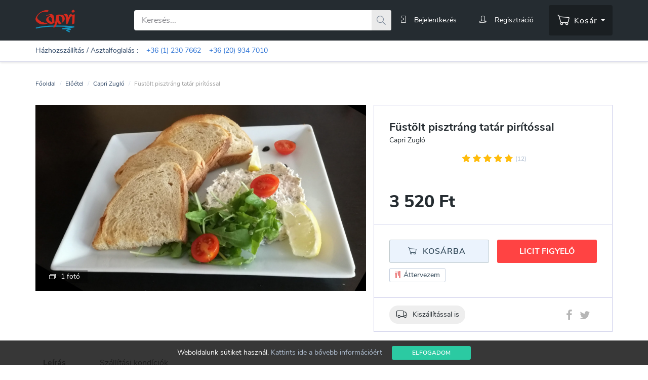

--- FILE ---
content_type: text/html; charset=UTF-8
request_url: https://hu.rendeles.pizzacapri.hu/budapest/capri-zuglo/fustolt-pisztrang-tatar-piritossal
body_size: 16702
content:
<!DOCTYPE html>
<html lang="hu" dir="ltr" ng-app="bidwonder" ng-strict-di>
	<head>
	<meta charset="utf-8">
	<meta http-equiv="X-UA-Compatible" content="IE=edge">
	<meta name="viewport" content="width=device-width, user-scalable=no">
	<meta name="MobileOptimized" content="320">
	<meta name="google" content="notranslate">
	<meta content="" name="description">
	<meta content="Profátó Invest Kft." name="author">

	
	
	<link rel="apple-touch-icon" sizes="57x57" href="/assets/version/1769064015/images/icons/apple-icon-57x57.png">
	<link rel="apple-touch-icon" sizes="60x60" href="/assets/version/1769064015/images/icons/apple-icon-60x60.png">
	<link rel="apple-touch-icon" sizes="72x72" href="/assets/version/1769064015/images/icons/apple-icon-72x72.png">
	<link rel="apple-touch-icon" sizes="76x76" href="/assets/version/1769064015/images/icons/apple-icon-76x76.png">
	<link rel="apple-touch-icon" sizes="114x114" href="/assets/version/1769064015/images/icons/apple-icon-114x114.png">
	<link rel="apple-touch-icon" sizes="120x120" href="/assets/version/1769064015/images/icons/apple-icon-120x120.png">
	<link rel="apple-touch-icon" sizes="144x144" href="/assets/version/1769064015/images/icons/apple-icon-144x144.png">
	<link rel="apple-touch-icon" sizes="152x152" href="/assets/version/1769064015/images/icons/apple-icon-152x152.png">
	<link rel="apple-touch-icon" sizes="180x180" href="/assets/version/1769064015/images/icons/apple-icon-180x180.png">
	<link rel="icon" type="image/png" sizes="192x192"  href="/assets/version/1769064015/images/icons/android-icon-192x192.png">
	<link rel="icon" type="image/png" sizes="32x32" href="/assets/version/1769064015/images/icons/favicon-32x32.png">
	<link rel="icon" type="image/png" sizes="96x96" href="/assets/version/1769064015/images/icons/favicon-96x96.png">
	<link rel="icon" type="image/png" sizes="16x16" href="/assets/version/1769064015/images/icons/favicon-16x16.png">
	<link rel="manifest" href="/assets/version/1769064015/images/icons/manifest.json">
	<meta name="msapplication-TileColor" content="#ffffff">
	<meta name="msapplication-TileImage" content="/assets/version/1769064015/images/icons/ms-icon-144x144.png">
	<meta name="theme-color" content="#252c31">

	<meta name="apple-mobile-web-app-title" content="Capri Pizzéria">
	<meta name="application-name" content="Capri Pizzéria">
	<meta name="format-detection" content="telephone=no">

	<meta property="og:url"				 content="https://hu.rendeles.pizzacapri.hu/budapest/capri-zuglo/fustolt-pisztrang-tatar-piritossal">
	<meta property="og:type"			 content="product.item">
	<meta property="og:title"			 content="Füstölt pisztráng tatár pirítóssal - Capri Zugló • Capri Pizzéria">
	<meta property="og:description"		 content="">
	<meta property="og:image:url"		 content="https://rendeles.pizzacapri.hu/images/product/2277/product/fustolt-pisztrang-tatar-piritossal-2944.jpg">
	<meta property="og:image:width"		 content="800">
	<meta property="og:image:height"	 content="450">
	<meta property="fb:app_id"			 content="2682250391822611">
	
	
	
	
			<meta property="product:category" content="Előétel">
		<meta property="product:availability" content="in stock">
	<meta property="product:condition" content="new">
	<meta property="product:price:amount" content="3520">
	<meta property="product:price:currency" content="HUF">
	<meta property="product:sale_price:amount" content="3520">
	<meta property="product:sale_price:currency" content="HUF">
	<meta property="product:retailer_item_id" content="2277">

	

	<title>Füstölt pisztráng tatár pirítóssal - Capri Zugló &bull; Capri Pizzéria</title>

	<link rel="stylesheet" media="all" href="/assets/version/1769064015/css/bootstrap.min.css?v=f83a85bb93b9c9cb39aa7a10e5527d26">
	<link rel="stylesheet" media="all" href="/assets/version/1769064015/css/app.css?v=f83a85bb93b9c9cb39aa7a10e5527d26">

	
	<link rel="stylesheet" media="all" href="/assets/version/1769064015/css/product.css?v=f83a85bb93b9c9cb39aa7a10e5527d26">


			<!-- Google Tag Manager -->
		<script>(function(w,d,s,l,i){w[l]=w[l]||[];w[l].push({'gtm.start':
		new Date().getTime(),event:'gtm.js'});var f=d.getElementsByTagName(s)[0],
		j=d.createElement(s),dl=l!='dataLayer'?'&l='+l:'';j.async=true;j.src=
		'https://www.googletagmanager.com/gtm.js?id='+i+dl;f.parentNode.insertBefore(j,f);
		})(window,document,'script','dataLayer','GTM-MSTNHL8');</script>
		<!-- End Google Tag Manager -->
	</head>

<body lazy-load class="" ng-controller="ProfileMenuController as $profileMenuCtrl" ng-init="$profileMenuCtrl.festive_opening_hours = false">

	<header>
		<div class="top-profile-menu visible-xs">
			<div class="container">
				<nav class="navbar navbar-inverse profile-menu">
					<div class="navbar-header">
						<a class="navbar-brand" href="/" aria-label="Főoldal">
							<img src="/assets/version/1769064015/images/exclusive_partners/capri_header_logo.png" width="61" height="35" alt="Capri logo">
						</a>

													<button type="button" class="navbar-toggle collapsed search-hamburger-menu" data-toggle="collapse" data-target="#top-search-collapse" aria-expanded="false">
								<span class="sr-only">Toggle search</span>
								<span class="icon-bw-search"></span>
							</button>
						
						<ul class="nav navbar-nav">

							<li ng-if="$profileMenuCtrl.config.isDispatcher" ng-cloak>
								<a class="dispatcher" href="//{{ $profileMenuCtrl.config.url.content.dispatcher }}"><i class="fa fa-phone"></i> {{ $profileMenuCtrl.config.adminName }}</a>
							</li>
							<li ng-if="!$profileMenuCtrl.profileService.isLoggedIn" class="not-logged-in">

								<a href="" ng-click="$profileMenuCtrl.openLoginModal()">
									<i class="icon-login"></i>
								</a>
								<a href="" ng-click="$profileMenuCtrl.openRegistrationModal()">
									<i class="icon-user-follow"></i>
								</a>
							</li>

							<li ng-if="$profileMenuCtrl.profileService.isLoggedIn" ng-cloak>
								<a href="" ng-click="$profileMenuCtrl.toggleProfile()" class="text-capitalize">
									<span class="avatar-container">
										<img class="img-circle" ng-src="{{ $profileMenuCtrl.profileService.getProfileImage(&quot;small&quot;) }}" alt="">
									</span> <span class="hidden-sm hidden-xs">{{ $profileMenuCtrl.profileService.getUserName() }}</span>
								</a>
							</li>
						</ul>

						<a href="" class="mobile-cart visible-xs" ng-click="$profileMenuCtrl.toggleFloatCart()">
							<span class="badge" ng-if="$profileMenuCtrl.cartService.getLength() > 0" ng-cloak>{{ $profileMenuCtrl.cartService.getLength() }}</span>
							<i class="icon-bw-cart"></i>
						</a>
					</div>
				</nav>
			</div>
		</div>

		<div class="container">
			<div class="row">
				<div class="col-lg-2 col-md-3 col-sm-3 hidden-xs">
					<div class="logo">
						<a href="/" aria-label="Főoldal">
							<img src="/assets/version/1769064015/images/exclusive_partners/capri_header_logo.png" width="78" height="45" alt="Capri logo">
						</a>
					</div>
				</div>
				<div class="col-lg-10 col-md-9">
					<div class="search-and-cart ">
													<div class="row collapse navbar-collapse top-search" id="top-search-collapse" ng-controller="HeaderSearchController as ctrl" ng-init="ctrl.init()">
								<form name="headerSearchForm" novalidate="novalidate" ng-submit="ctrl.submit(headerSearchForm)">
									<div class="search">
										<div class="form-group" ng-class="{'has-error': headerSearchForm.q.$invalid && (!headerSearchForm.q.$pristine || headerSearchForm.$submitted)}">
											<div class="input-group">
												<input type="text" class="form-control" required name="q" ng-model="ctrl.search.q" placeholder="Keresés..." data-hj-whitelist>
												<div class="input-group-btn">
													<button type="submit"></button>
												</div>
											</div>
										</div>
									</div>
								</form>
							</div>
						
						<nav class="navbar navbar-inverse profile-menu hidden-xs">
							<ul class="nav navbar-nav">

								<li ng-if="$profileMenuCtrl.config.isDispatcher" ng-cloak>
									<a class="dispatcher" href="//{{ $profileMenuCtrl.config.url.content.dispatcher }}"><i class="fa fa-phone"></i> {{ $profileMenuCtrl.config.adminName }}</a>
								</li>
								<li ng-if="!$profileMenuCtrl.profileService.isLoggedIn" class="not-logged-in">
									<a href="" ng-click="$profileMenuCtrl.openLoginModal()">
										<i class="icon-login"></i><span class="hidden-sm">Bejelentkezés</span>
									</a>
								</li>
								<li ng-if="!$profileMenuCtrl.profileService.isLoggedIn" class="not-logged-in">
									<a href="" ng-click="$profileMenuCtrl.openRegistrationModal()">
										<i class="icon-user-follow"></i><span class="hidden-sm">Regisztráció</span>
									</a>
								</li>

								<li ng-if="$profileMenuCtrl.profileService.isLoggedIn" ng-cloak>
									<a href="" ng-click="$profileMenuCtrl.toggleProfile()" class="text-capitalize">
										<span class="avatar-container">
											<img class="img-circle" ng-src="{{ $profileMenuCtrl.profileService.getProfileImage(&quot;small&quot;) }}" alt="">
										</span> <span class="hidden-sm">{{ $profileMenuCtrl.profileService.getUserName() }}</span>
									</a>
								</li>
							</ul>
						</nav>

						<div class="top-cart-container hidden-xs">
							<a href="" ng-click="$profileMenuCtrl.toggleFloatCart()">
								<span class="badge" ng-cloak ng-if="$profileMenuCtrl.cartService.getLength() > 0">{{ $profileMenuCtrl.cartService.getLength() }}</span>
								<i class="icon-bw-cart"></i> <span class="hidden-md hidden-sm">Kosár</span>
							</a>
						</div>
					</div>
				</div>
			</div>
		</div>

		<div class="container discount" ng-cloak ng-if="$profileMenuCtrl.discount">

			<span class="badge badge-discount">{{ $profileMenuCtrl.discount.label }}</span>
			<span class="text">
				<strong>{{ $profileMenuCtrl.discount.title }}</strong> &nbsp;&nbsp;
				<small>
					Felhasználható: {{ $profileMenuCtrl.discount.expire * 1000 | date:"yyyy. MMMM d. HH:mm" }} -ig
				</small>
			</span>

		</div>


		<nav class="main-menu hidden-xs">
			<div class="container" style="padding-top: 10px;color:#2d4564">
				<span>
					Házhozszállítás / Asztalfoglalás : &nbsp;&nbsp; <a class="m-link" href="tel:+36 (1) 230 7662">+36 (1) 230 7662</a> &nbsp;&nbsp; <a class="m-link" href="tel:+36 (20) 934 7010">+36 (20) 934 7010</a>
				</span>

				<!-- <a href="" class="m-link text-uppercase" style="float: right; font-weight: bold; color: #842f36;" ng-click="$profileMenuCtrl.festive_opening_hours = !$profileMenuCtrl.festive_opening_hours">
					<i class="fa fa-tree"></i>
					Ünnepi nyitvatartás
				</a> -->

			</div>
		</nav>

		<!-- <nav class="main-menu hidden-sm hidden-md hidden-lg">
			<div class="container" style="padding-top: 10px; color:#2d4564; text-align: center;">
				<a href="" class="m-link text-uppercase" style=" font-weight: bold; color: #842f36;" ng-click="$profileMenuCtrl.festive_opening_hours = !$profileMenuCtrl.festive_opening_hours">
					<i class="fa fa-tree"></i>
					Ünnepi nyitvatartás
				</a>
			</div>
		</nav> -->

	</header>

<section class="main-section">

	<div class="container">
		<div class="main-content" ng-cloak>

			<div style="position: fixed; inset: 0; padding: 5%; display: flex; align-items: center; justify-content: center; z-index: 10000; background-color: rgba(14,14,14,0.7)" ng-cloak ng-if="$profileMenuCtrl.festive_opening_hours" ng-click="$profileMenuCtrl.festive_opening_hours = !$profileMenuCtrl.festive_opening_hours">
				<div class="alert alert-danger" style="margin: 0; overflow: auto;">
					
<div class="text-right">
	<i class="fa fa-times"></i>
</div>

<h3>Kedves Megrendelőnk!</h3>
<p>
	Az ünnepek alatt nyitvatartásunk az alábbiak szerint módosul:
	<br><br>
	2025. dec.
	<strong>24-25-26-án ZÁRVA</strong>
	<br>
	2025. dec.
	<strong>30-án</strong>
	12:00 és 16:00 között
	<strong>NYITVA</strong>
	<br>
	2025. dec.
	<strong>31-én ZÁRVA</strong>
	<br>
	2026. jan.
	<strong>1-én ZÁRVA</strong>
	<br>
	<br>
	2026. január 2-tól ismét szeretettel várunk titeket a Capriban a szokásos nyitvatartással!
	<br><br>
	<i class="fa fa-tree"></i> Mindenkinek Kellemes Karácsonyi Ünnepeket és Boldog Új Esztendőt kíván:
	<br><br>
	A Capri Csapata
	<br>
	<br>
</p>
				</div>
			</div>

			<div class="alert alert-warning wss-warning" ng-if="wssWarning">
				<strong>Csatlakozási hiba!</strong><br>A böngésző nem tudott csatlakozni a szerverhez, ezért a jelenleg futó liciteket nem fogod látni az oldalon!<br><br>
				Kérlek nézd át az alábbiakat:<br><br>
				<ul>
					<li>Ha nyílvános Wi-Fi hálózatra vagy csatlakozva, akkor válts át mobilinternetre.</li>
					<li>Ellenőrízd a router beállításaidat.</li>
					<li>Ha nem férsz hozzá a routerhez, akkor vedd fel a kapcsolatot az internetszolgáltatóddal vagy a rendszergazdával.</li>
				</ul>
			</div>

			
			
			
			<div class="alert alert-warning vignette-expiration-notify" ng-if="!disableVignetteExpirationNotify && expireVignettes.length > 0">
				<button type="button" class="close" ng-click="setVignetteExpirationNotify()">&times;</button>
				<div ng-repeat="vignette in expireVignettes" ng-class="{'margin-top-10': $index > 0}">
					<strong>{{ "VIGNETTE_TYPE_" + vignette.vignetteType | translate }}</strong> autópálya matricád, <strong>{{ vignette.validityEnd }}</strong> lejár a(z) {{ vignette.plateNumber }} ({{ vignette.countryCode }}) rendszámú gépjárműre!
				</div>
			</div>

			
    <!-- Breadcrumb -->
<div class="breadcrumb">
            			<span>
									<a target="_self" href="/">Főoldal</a>
					<p class="divider">/</p>
							</span>
        			<span>
									<a target="_self" href="https://hu.rendeles.pizzacapri.hu/budapest/capri-zuglo?categoryIds=92#etel-ital">Előétel</a>
					<p class="divider">/</p>
							</span>
        			<span>
									<a target="_self" href="https://hu.rendeles.pizzacapri.hu/budapest/capri-zuglo">Capri Zugló</a>
					<p class="divider">/</p>
							</span>
        			<span>
					
					Füstölt pisztráng tatár pirítóssal							</span>
            </div>

<script type="application/ld+json">
{
	"@context": "http://schema.org",
	"@type": "BreadcrumbList",
	"itemListElement": [
        		{
			"@type": "ListItem",
			"position": 1,
			"item": {
				"@id": "https://rendeles.pizzacapri.hu/",
				"name": "Főoldal"
			}
		},				{
			"@type": "ListItem",
			"position": 2,
			"item": {
				"@id": "https://rendeles.pizzacapri.huhttps://hu.rendeles.pizzacapri.hu/budapest/capri-zuglo?categoryIds=92#etel-ital",
				"name": "Előétel"
			}
		},				{
			"@type": "ListItem",
			"position": 3,
			"item": {
				"@id": "https://rendeles.pizzacapri.huhttps://hu.rendeles.pizzacapri.hu/budapest/capri-zuglo",
				"name": "Capri Zugló"
			}
		},				{
			"@type": "ListItem",
			"position": 4,
			"item": {
				"@id": "https://rendeles.pizzacapri.hu#",
				"name": "Füstölt pisztráng tatár pirítóssal"
			}
		}			]
}
</script>
<!-- /Breadcrumb -->
	
	
	
	<div data-ng-controller="BidCardController as card"
		 data-ng-init="card.init({
                     bidRoundId: 0,
                     productName: 'Füstölt pisztráng tatár pirítóssal',
					 productId: 2277,
					 productImage: 'fustolt-pisztrang-tatar-piritossal-2944.jpg',
					 ageLimit: 0,
					 partnerId: 8,
					 supplierTypeId: 2,
					 bonusMinimalLimit: 900,
					 basePrice: 3520,
					 currentPrice: 3520,
                     startPrice: 3520,
                     currencyCode: 'HUF',
					 availableIntervalSegments: [],
					 availableIntervalHours: [null],
					 voucher: 0,
					 extra: null                     })">
								
				<div class="product-container" ng-controller="ProductController as ctrl"
			 ng-init="ctrl.init({ supplierTypeId: 2, title: 'Füstölt pisztráng tatár pirítóssal', voucher: 0 }, { id: 8, title: 'Capri Zugló' }, [], [{&quot;_id&quot;:{&quot;deliveryAreaId&quot;:934,&quot;name&quot;:&quot;XVI. kerület&quot;},&quot;isWorldwide&quot;:false,&quot;includedAreas&quot;:[&quot;XVI. kerület&quot;],&quot;excludedAreas&quot;:[&quot;XVI. ker kizárt része&quot;],&quot;delivery&quot;:[{&quot;_id&quot;:164,&quot;ownerId&quot;:0,&quot;ownerGroupId&quot;:8,&quot;savedBy&quot;:0,&quot;adoptive&quot;:0,&quot;createdOn&quot;:1584454842,&quot;savedOn&quot;:1675293357,&quot;status&quot;:1,&quot;_components&quot;:{},&quot;name&quot;:&quot;területi kiszállítási díj&quot;,&quot;price&quot;:600,&quot;discountEnabled&quot;:0,&quot;discountLimit&quot;:0,&quot;discountValue&quot;:0,&quot;deliveryAreaId&quot;:934}]},{&quot;_id&quot;:{&quot;deliveryAreaId&quot;:932,&quot;name&quot;:&quot;Felsőrákos&quot;},&quot;isWorldwide&quot;:false,&quot;includedAreas&quot;:[&quot;Felsőrákos&quot;],&quot;excludedAreas&quot;:[&quot;felsőrákos kizárás&quot;],&quot;delivery&quot;:[]},{&quot;_id&quot;:{&quot;deliveryAreaId&quot;:833,&quot;name&quot;:&quot;Zugló&quot;},&quot;isWorldwide&quot;:false,&quot;includedAreas&quot;:[&quot;XIV. kerület&quot;],&quot;excludedAreas&quot;:[],&quot;delivery&quot;:[{&quot;_id&quot;:103,&quot;ownerId&quot;:0,&quot;ownerGroupId&quot;:8,&quot;savedBy&quot;:0,&quot;adoptive&quot;:0,&quot;createdOn&quot;:1528212312,&quot;savedOn&quot;:1675293344,&quot;status&quot;:1,&quot;_components&quot;:{},&quot;name&quot;:&quot;Alap kiszállítási díj&quot;,&quot;price&quot;:600,&quot;discountEnabled&quot;:0,&quot;discountLimit&quot;:0,&quot;discountValue&quot;:0,&quot;deliveryAreaId&quot;:833}]}])">

			<asg-modal data-id="gallery" data-visible="galleryVisible"
					   data-base-url="/images/product/2277"
					   data-options='ctrl.imageGalleryOptions'
					   data-items='[{"gallery":"\/gallery\/fustolt-pisztrang-tatar-piritossal-2944.jpg","card":"\/card\/fustolt-pisztrang-tatar-piritossal-2944.jpg","thumbnail":"\/admin-thumb\/fustolt-pisztrang-tatar-piritossal-2944.jpg","placeholder":"\/thumbnail\/fustolt-pisztrang-tatar-piritossal-2944.jpg"}]'>
				<asg-thumbnail></asg-thumbnail>
			</asg-modal>

			<div class="row margin-top-25">
				<div class="col-md-7">
					<div class="img-wrapper" ng-click="galleryVisible = true">
						<img src="/images/product/2277/product/fustolt-pisztrang-tatar-piritossal-2944.jpg" sizes="(max-width: 360px) 360px, (max-width: 540px) 540px, (max-width: 1920px) 720px" srcset="/images/product/2277/product-small/fustolt-pisztrang-tatar-piritossal-2944.jpg 360w, /images/product/2277/product-medium/fustolt-pisztrang-tatar-piritossal-2944.jpg 550w, /images/product/2277/product/fustolt-pisztrang-tatar-piritossal-2944.jpg 720w, /images/product/2277/product-large/fustolt-pisztrang-tatar-piritossal-2944.jpg 1440w" alt="Capri Zugló - Füstölt pisztráng tatár pirítóssal">

													<span class="other-images">1 fotó</span>
						
						<div class="percent-discount" ng-if="card.details.basePrice > card.currentPrice">
							-{{ card.discountPercent }}%
						</div>
					</div>
				</div>

				<div class="col-md-5">
					<div class="card product-card">
						
						<div class="bid">
							<div class="card-content">
								<span class="sold" ng-if="card.currentStatus === 2"><p>Elkelt</p></span>

								<div class="card-header">
									<a href="" class="favourite" ng-if="card.isAuthenticated && card.currentStatus >= -1" ng-class="{'my-favourite': card.isFavorite()}" ng-click="card.favorite()" aria-label="Kedvenchez adom"></a>

									<div class="title">
										<h1>Füstölt pisztráng tatár pirítóssal</h1>
										<a href="//hu.rendeles.pizzacapri.hu/budapest/capri-zuglo">Capri Zugló</a>
									</div>

									<rating class="rating" ng-if="!ctrl.product.voucher && (card.details.extra.type !== 'vignette' && !card.details.extra.disableRatingDisplay)"
											data-hidden="ctrl.product.voucher || card.details.extra.type === 'vignette'"
											data-percent="0.97333333333333"
											data-suffix=" (12)">
									</rating>

																			<div class="useable" ng-if="card.availableIntervalSegments.from">
											<small class="pull-right"><a href="#" ng-click="ctrl.activeTab = 2; ctrl.scrollTo('#availableIntervalSegments')">Részletek</a></small>
											<div class="date">
												<span>{{ card.availableIntervalSegments.from }}<span ng-if="card.availableIntervalSegments.to"> - </span></span>
												<span ng-if="card.availableIntervalSegments.to">{{ card.availableIntervalSegments.to }}</span>
											</div>
										</div>
																	</div>

								<div class="divider" ng-if="card.availableIntervalSegments.from || card.details.supplierTypeId === card.config.supplierConsts.TYPE_PROVIDER.value"></div>

								
								<div class="card-footer" ng-class="{'running': card.currentStatus === 1, 'waiting': card.currentStatus === 0, 'animation': card.animation}">
									<div class="clearfix">
										<div class="pull-right cursor-pointer" ng-if="card.currentStatus === 0" ng-init="showDate = false" ng-click="showDate = !showDate">
											<div class="discount-text text-right" ng-if="!showDate">Indulásig még</div>
											<div class="discount-text text-right" ng-if="showDate">Indulás</div>
											<div class="start-at">
												<timer countdown="card.remainingSeconds" ng-show="!showDate"></timer>
												<span ng-show="showDate" ng-bind="card.getStartDate(card.startDate)"></span>
											</div>
										</div>

										<div class="pull-left" ng-if="card.currentStatus === 0">
																							<div class="discount-text" ng-if="!card.showBasePrice">Induló ár</div>
												<div class="original-price" ng-if="card.showBasePrice" ng-bind="card.showBasePrice | currency"></div>
												<div class="price" data-ng-bind="card.details.startPrice | currency">3520</div>
																					</div>

										<div class="stopwatch-container pull-right" data-ng-show="!card.leutesFolyamatban" ng-if="card.currentStatus === 1">
											<div class="stopwatch" data-ng-include="'stopwatch.html'"></div>
											<span class="percent" data-ng-bind="card.discountPercent | prefix:'-' | suffix:'%'" animation-end="card.animation = false">-20%</span>
										</div>

										<div class="pull-left" ng-if="card.currentStatus === 1">
											<div class="original-price" data-ng-bind="card.startPrice | currency"></div>
											<div class="price" data-ng-show="!card.leutesFolyamatban" data-ng-bind="card.currentPrice | currency">3520</div>
											<div class="price" data-ng-show="card.leutesFolyamatban" data-ng-bind="card.pendingPrice | currency"></div>

											<div class="discount-text text-right text-color-dark-red" ng-if="card.bonusUse > 0">
												<small>- {{ card.bonusUse | number: 0 }} bónuszpont</small>
											</div>
										</div>

										<div class="pull-left" ng-if="card.currentStatus === 2 || card.currentStatus <= -1 || card.currentStatus === 999">
											<div class="original-price" data-ng-bind="card.showBasePrice | currency">3520</div>
											<div class="price" data-ng-bind="card.startPrice | currency">3520</div>
										</div>

										<div class="pull-left" ng-if="card.currentStatus === 3">
											<div class="original-price" data-ng-bind="card.showBasePrice | currency"></div>
											<div class="price" data-ng-bind="card.pendingPrice | currency"></div>
										</div>
									</div>

									<small class="bonus-collect" ng-if="card.showBonusCollectText()">
										Gyűjts még <span class="text-bold">{{ card.details.bonusMinimalLimit - card.bonus }}</span> bónuszpontot,
										a min. <span class="text-bold">{{ card.minDiscountWithBonus }}%</span> kedvezményért
									</small>
								</div>

								<div class="divider"></div>

								<div class="card-buttons">
																			<div class="btn-container">
											<div class="row" ng-if="card.currentStatus === 1">
												<div class="col-md-12" ng-if="!card.isAuthenticated">
													<button type="button" class="btn btn-block button-green" ng-click="card.openLoginModal()">Licit eléréséhez lépj be</button>
												</div>

												<div class="col-md-12" ng-if="card.isAuthenticated">
													<button type="button" class="btn btn-block button-green" ng-click="card.buy()" data-ng-disabled="card.leutesFolyamatban">Megveszem</button>
												</div>
											</div>

											<div class="row" ng-if="card.currentStatus === 0">
												<div class="col-lg-6 col-md-6 col-sm-6">
																											<button type="button" class="btn btn-block button-grey add-cart" ng-class="{'loading': card.buttonLoading}" ng-click="card.openAdditionalModal()"><span>Kosárba</span></button>
																									</div>
												<div class="col-lg-6 col-md-6 col-sm-6">
													<button type="button" class="btn btn-block button-red" ng-click="card.openNotificationModal()">
														<span>Olcsóbban</span>
													</button>
												</div>
											</div>

											<div class="row" ng-if="card.currentStatus === 2 || card.currentStatus <= -1 || card.currentStatus === 999">
																									<div class="col-lg-6 col-md-6 col-sm-6">
												
																											<button type="button" class="btn btn-block button-grey add-cart" ng-class="{'loading': card.buttonLoading}" ng-click="card.openAdditionalModal()"><span>Kosárba</span></button>
																									</div>

																									<div class="col-lg-6 col-md-6 col-sm-6">
														<button type="button" class="btn btn-block button-red" ng-click="card.openNotificationModal()">
															<span ng-if="!card.isSubscribed()">Licit figyelő</span>
															<span ng-if="card.isSubscribed()">Értesítés módosítása</span>
														</button>
													</div>
																							</div>

											<div class="row" ng-if="card.currentStatus === 3">
												<div class="col-md-12 gratulation">
													Gratulálunk!<br>Ezt a licitet Te vitted!
												</div>
											</div>

											<div class="row" ng-if="card.currentStatus === 999">
												<div class="col-md-12 text-color-dark-red">
													A licit tervezés alatt! 999 status code
												</div>
											</div>
										</div>

										<div class="row" ng-if="'1' && card.showRedesignButton()">
											<div class="col-md-12">
												<button type="button" class="btn redesign" ng-click="card.redesign()">
													<i class="fa fa-cutlery"></i> Áttervezem
												</button>
											</div>
										</div>
																	</div>

								<div class="divider"></div>

								<div class="card-social">
									<div class="row">
										<div class="col-md-6 col-sm-12">
											<div class="badge-container">
																									<span class="shipping" ng-click="card.openDeliveryInfoModal('both')">Kiszállítással is</span>
																							</div>
										</div>
										<div class="col-md-6 col-sm-12 social-icons" ng-if="card.currentStatus >= -1">
											<div class="share-button" data-href="hu.rendeles.pizzacapri.hu/budapest/capri-zuglo/fustolt-pisztrang-tatar-piritossal" data-layout="button_count" data-size="small" data-mobile-iframe="true">
												<a class="share" ng-click="ctrl.share($event)" href="https://www.facebook.com/sharer/sharer.php?u=hu.rendeles.pizzacapri.hu%2Fbudapest%2Fcapri-zuglo%2Ffustolt-pisztrang-tatar-piritossal&amp;src=sdkpreparse" aria-label="Facebook megosztás">
													<i uib-tooltip="Facebook" class="fa fa-facebook"></i>
												</a>
											</div>

											<div class="share-button">
												<a class="share" ng-click="ctrl.share($event)" href="https://twitter.com/share?url=hu.rendeles.pizzacapri.hu%2Fbudapest%2Fcapri-zuglo%2Ffustolt-pisztrang-tatar-piritossal" aria-label="Twitter megosztás">
													<i uib-tooltip="Twitter" class="fa fa-twitter"></i>
												</a>
											</div>

											<div class="share-button">
												<div class="fb-like" data-href="https://hu.rendeles.pizzacapri.hu/budapest/capri-buda/spaghetti-alla-carbonara" data-layout="button_count" data-action="like" data-size="small" data-show-faces="false" data-share="false"></div>
											</div>
										</div>
									</div>
								</div>
							</div>
						</div>
						
					</div>
				</div>
			</div>

			<div class="row">
				<div class="col-md-12">
					<uib-tabset active="ctrl.activeTab">
						<uib-tab index="0" heading="Leírás" id="description">
							<div class="row">
								<div class="col-md-7 description">
																	</div>

								<div class="col-md-5">
																	</div>
							</div>
						</uib-tab>

						

						
						
													<uib-tab index="3" heading="Szállítási kondíciók">
								<div class="row">
	<div class="col-md-8">
					<strong>Minimális rendelési összeg: <span class="text-color-dark-red" ng-bind="'1899' | currency"></span></strong>
		
				
		<div ng-repeat="area in ctrl.deliveryAreas">
			
			
			<div ng-if="!area.isWorldwide">
				<h3>
					<span ng-repeat="name in area.includedAreas">
						{{ name }}{{{ true: "", false: ", "}[$last] }}					</span>
				</h3> 
				<small ng-if="area.excludedAreas.length > 0" class="text-color-red">
					Kivéve: 
					(<span ng-repeat="name in area.excludedAreas">
						{{ name }}{{{ true: "", false: ", "}[$last] }}					</span>)
				</small>
			</div>

			<table class="table responsive margin-top-25">
				<thead>
					<tr>
						<td width="30%" class="text-left">Futárszolgálat</td>
						<td width="20%" nowrap class="text-right">Ár</td>
						<td width="20%" nowrap class="text-right">Határérték</td>
						<td width="30%" nowrap class="text-right">Kedvezményes ár</td>
					</tr>
				</thead>
				<tbody>
					<tr ng-repeat="courier in area.delivery | orderBy: 'price'">
						<td width="30%" class="text-left" data-title="Futárszolgálat">
							{{ courier.name }}						</td>
						<td width="20%" nowrap class="text-right text-color-dark-green" data-title="Ár">
							<span ng-if="courier.price > 0">{{ courier.price | currency }}</span>
							<span ng-if="courier.price === 0">Ingyenes</span>
						</td>
						<td width="20%" nowrap class="text-right" data-title="Határérték">
							<small ng-if="courier.discountEnabled">{{ courier.discountLimit | currency }} felett</small>
							<small ng-if="!courier.discountEnabled">-</small>
						</td>
						<td width="30%" nowrap class="text-right" data-title="Kedvezményes ár">
							<span ng-if="courier.discountEnabled" class="text-color-dark-green text-bold">
								<span ng-if="courier.discountValue > 0">{{ courier.discountValue | currency }}</span>
								<span ng-if="courier.discountValue === 0">Ingyenes</span>
							</span>
							<i ng-if="!courier.discountEnabled" class="fa fa-ban text-color-dark-red"></i>
						</td>
					</tr>
				</tbody>
			</table>
		</div>
	</div>
</div>
							</uib-tab>
						
											</uib-tabset>
				</div>
			</div>

			<div class="mobile-menu" ng-if="ctrl.issetHistory">
				<button ng-click="ctrl.goBack()" class="btn button">
					<i class="icon-arrow-left-circle"></i> Vissza
				</button>
			</div>

			<div id="fb-root"></div>
			<script>(function (d, s, id) {
	var js, fjs = d.getElementsByTagName(s)[0];
	if (d.getElementById(id))
		return;
	js = d.createElement(s);
	js.id = id;
	js.src = 'https://connect.facebook.net/hu_HU/sdk.js#xfbml=1&version=v3.0';
	fjs.parentNode.insertBefore(js, fjs);
}(document, 'script', 'facebook-jssdk'));
			</script>

			<script type="application/ld+json">
				{
				"@context": "http://schema.org/",
				"@type": "Product",
				"name": "Füstölt pisztráng tatár pirítóssal - Capri Zugló",
				"sku": "Füstölt pisztráng tatár pirítóssal - Capri Zugló",
				"image": [
				"https://rendeles.pizzacapri.hu/images/product/2277/product/fustolt-pisztrang-tatar-piritossal-2944.jpg"
				],
				"description": "",
				"mpn": "2277",
													"aggregateRating": {
					"@type": "AggregateRating",
					"ratingValue": "4.8666666666667",
					"reviewCount": "12"
					},
								"offers": {
				"@type": "Offer",
				"priceCurrency": "HUF",
				"price": "3520",
				"itemCondition": "http://schema.org/NewCondition",
				"availability": "http://schema.org/InStock",
									"category": "Előétel",
								"url": "https://hu.rendeles.pizzacapri.hu/budapest/capri-zuglo/fustolt-pisztrang-tatar-piritossal",
				"seller": {
				"@type": "Organization",
									"aggregateRating": {
					"@type": "AggregateRating",
					"ratingValue": "4.5983357337174",
					"reviewCount": "6249"
					},
													"address": {
					"@type": "PostalAddress",
					"addressCountry": "Magyarország",
					"addressLocality": "Budapest",
					"postalCode": "1149",
					"streetAddress": "Bosnyák tér 5"
					},
								"name": "Capri Zugló",
				"email": "caprikontakt@gmail.com",
				"vatID": "25300644-2-42"
				}
				}
				}
			</script>
		</div>
	</div>

		</div>
	</div>
</section>



<footer>

	<div class="footer-container" ng-cloak ng-class="{'ready': $profileMenuCtrl.isReady }">

		<div class="footer-middle">
			<div class="container">
				<div class="row">
					<div class="col-sm-12">
						<div class="payments">

															<div class="cell">
								<a href="https://www.cib.hu" target="_blank">
									<img class="img-responsive" src="/assets/version/1769064015/images/gateways/svg/cib.svg" alt="Bankkártyás fizetés szolgáltatója">
								</a>
								</div>
															<div class="cell">
								<a href="" target="_blank">
									<img class="img-responsive" src="/assets/version/1769064015/images/gateways/svg/mastercard.svg" alt="Mastercard fizetési lehetőség az oldalon">
								</a>
								</div>
															<div class="cell">
								<a href="" target="_blank">
									<img class="img-responsive" src="/assets/version/1769064015/images/gateways/svg/maestro.svg" alt="Maestro fizetési lehetőség az oldalon">
								</a>
								</div>
															<div class="cell">
								<a href="" target="_blank">
									<img class="img-responsive" src="/assets/version/1769064015/images/gateways/svg/mc-installment-hu.svg" alt="">
								</a>
								</div>
															<div class="cell">
								<a href="" target="_blank">
									<img class="img-responsive" src="/assets/version/1769064015/images/gateways/svg/mc-idcheck.svg" alt="">
								</a>
								</div>
															<div class="cell">
								<a href="" target="_blank">
									<img class="img-responsive" src="/assets/version/1769064015/images/gateways/svg/visa.svg" alt="Visa fizetési lehetőség az oldalon">
								</a>
								</div>
															<div class="cell">
								<a href="" target="_blank">
									<img class="img-responsive" src="/assets/version/1769064015/images/gateways/svg/vpay.svg" alt="VPAY fizetési lehetőség az oldalon">
								</a>
								</div>
															<div class="cell">
								<a href="" target="_blank">
									<img class="img-responsive" src="/assets/version/1769064015/images/gateways/svg/visa-secure.svg" alt="Visa Secure fizetési lehetőség az oldalon">
								</a>
								</div>
														<br>
															<div class="cell">
								<a href="https://www.paymentgateway.hu" target="_blank">
									<img class="img-responsive" src="/assets/version/1769064015/images/gateways/svg/bf-pmgw.svg" alt="Bigfish Payment Gateway fizetési megoldás">
								</a>
								</div>
															<div class="cell">
								<a href="http://www.szepkartyam.hu/" target="_blank">
									<img class="img-responsive" src="/assets/version/1769064015/images/gateways/szep-logo@3x.jpg" alt="SZÉP kártya fizetési lehetőség az oldalon">
								</a>
								</div>
															<div class="cell">
								<a href="https://www.otpbank.hu/portal/hu/SZEPkartya" target="_blank">
									<img class="img-responsive" src="/assets/version/1769064015/images/gateways/szepkartya-otp-3x.jpg" alt="OTP SZÉP kártya fizetési lehetőség az oldalon">
								</a>
								</div>
															<div class="cell">
								<a href="https://www.kh.hu/napi-penzugyek/bankkartya/szep-kartya" target="_blank">
									<img class="img-responsive" src="/assets/version/1769064015/images/gateways/szepkartya-kh-3x.jpg" alt="K&amp;H SZÉP kártya fizetési lehetőség az oldalon">
								</a>
								</div>
															<div class="cell">
								<a href="https://www.mkbszepkartya.hu/" target="_blank">
									<img class="img-responsive" src="/assets/version/1769064015/images/gateways/szepkartya-mkb-3x.jpg" alt="MKB SZÉP kártya fizetési lehetőség az oldalo">
								</a>
								</div>
							
						</div>
					</div>
					<div class="col-sm-12 text-center text-muted padding-top-10">

						<span class="text-nowrap">
						<i class="fa fa-angle-double-right" aria-hidden="true"></i>
						<a class="m-link" target="blank" href="/documents/cib/cib_fizetesi_tajekoztato_hu.pdf">
							CIB fizetési tájékoztató
						</a>
						</span>

						&nbsp;&nbsp;

						<span class="text-nowrap">
						<i class="fa fa-angle-double-right" aria-hidden="true"></i>
						<a class="m-link" target="blank" href="/documents/cib/cib_adatkezelesi_tajekoztato_hu.pdf">
							CIB adatkezelési tájékoztató
						</a>
						</span>

						&nbsp;&nbsp;

						<span class="text-nowrap">
						<i class="fa fa-angle-double-right" aria-hidden="true"></i>
						<a class="m-link" target="blank" href="/documents/cib/cib_gyakori_kerdesek_hu.pdf">
							CIB gyakori kérdések és válaszok
						</a>
						</span>

					</div>

				</div>
			</div>
		</div>

		<div class="footer-bottom">
			<div class="container">

				<div class="row">

											<div class="col-md-3 col-sm-6 text-center margin-top-25 margin-bottom-15">
							<strong style="font-size: 1.7em;">Capri Buda</strong>
							<br>
							<a class="m-link margin-top-10" target="blank" href="https://www.google.com/maps/search/?api=1&query=Capri Buda pizzéria" >
								<i class="fa fa-globe" aria-hidden="true"></i>
								1025 Budapest, Csatárka utca 54							</a>
							<br>
							<a class="m-link" target="blank" href="https://www.facebook.com/capribuda">
								<i class="fa fa-facebook-square" aria-hidden="true"></i>
								facebook.com/capribuda							</a>
							<br>
							<a class="m-link margin-top-10" href="//hu.rendeles.pizzacapri.hu/impresszum#capri-buda">
								<span class="text-primary">Capri Service Kft</span>
							</a>
							<br>
							<small class="text-muted">
								cégjegyzékszám: 01-09-176104								<br>
								adószám: 24663632-2-41							</small>
							<br>
							<a class="m-link margin-top-10" href="/storage/partner/9/capri-buda-altalanos-szerzodesi-feltetelek-1682406034-2.pdf">
								<i class="fa fa-angle-double-right" aria-hidden="true"></i> Általános Szerződési Feltételek							</a>
							<br>
							<a class="m-link" href="/adatkezelesi-tajekoztatok">
								<i class="fa fa-angle-double-right" aria-hidden="true"></i>
								Adatkezelési tájékoztatók
							</a>
						</div>
											<div class="col-md-3 col-sm-6 text-center margin-top-25 margin-bottom-15">
							<strong style="font-size: 1.7em;">Capri Duna</strong>
							<br>
							<a class="m-link margin-top-10" target="blank" href="https://www.google.com/maps/search/?api=1&query=Capri Duna pizzéria" >
								<i class="fa fa-globe" aria-hidden="true"></i>
								1095 Budapest, Lechner Ödön fasor 2.							</a>
							<br>
							<a class="m-link" target="blank" href="https://www.facebook.com/capriduna">
								<i class="fa fa-facebook-square" aria-hidden="true"></i>
								facebook.com/capriduna							</a>
							<br>
							<a class="m-link margin-top-10" href="//hu.rendeles.pizzacapri.hu/impresszum#capri-duna">
								<span class="text-primary">Capri Duna Vendéglátóipari Kft.</span>
							</a>
							<br>
							<small class="text-muted">
								cégjegyzékszám: 01-09-390995								<br>
								adószám: 27463785-2-41							</small>
							<br>
							<a class="m-link margin-top-10" href="/storage/partner/147/capri-duna-altalanos-szerzodesi-feltetelek-1682406115-2.pdf">
								<i class="fa fa-angle-double-right" aria-hidden="true"></i> Általános Szerződési Feltételek							</a>
							<br>
							<a class="m-link" href="/adatkezelesi-tajekoztatok">
								<i class="fa fa-angle-double-right" aria-hidden="true"></i>
								Adatkezelési tájékoztatók
							</a>
						</div>
											<div class="col-md-3 col-sm-6 text-center margin-top-25 margin-bottom-15">
							<strong style="font-size: 1.7em;">Capri Újpest</strong>
							<br>
							<a class="m-link margin-top-10" target="blank" href="https://www.google.com/maps/search/?api=1&query=Capri Újpest pizzéria" >
								<i class="fa fa-globe" aria-hidden="true"></i>
								1046 Budapest, Fóti út 68							</a>
							<br>
							<a class="m-link" target="blank" href="https://www.facebook.com/capriujpest/">
								<i class="fa fa-facebook-square" aria-hidden="true"></i>
								facebook.com/capriujpest							</a>
							<br>
							<a class="m-link margin-top-10" href="//hu.rendeles.pizzacapri.hu/impresszum#capri-ujpest">
								<span class="text-primary">Profátó Invest Kft</span>
							</a>
							<br>
							<small class="text-muted">
								cégjegyzékszám: 01-09-705209								<br>
								adószám: 12824469-2-41							</small>
							<br>
							<a class="m-link margin-top-10" href="/storage/partner/7/capri-ujpest-altalanos-szerzodesi-feltetelek-1682406235-2.pdf">
								<i class="fa fa-angle-double-right" aria-hidden="true"></i> Általános Szerződési Feltételek							</a>
							<br>
							<a class="m-link" href="/adatkezelesi-tajekoztatok">
								<i class="fa fa-angle-double-right" aria-hidden="true"></i>
								Adatkezelési tájékoztatók
							</a>
						</div>
											<div class="col-md-3 col-sm-6 text-center margin-top-25 margin-bottom-15">
							<strong style="font-size: 1.7em;">Capri Zugló</strong>
							<br>
							<a class="m-link margin-top-10" target="blank" href="https://www.google.com/maps/search/?api=1&query=Capri Zugló pizzéria" >
								<i class="fa fa-globe" aria-hidden="true"></i>
								1149 Budapest, Bosnyák tér 5							</a>
							<br>
							<a class="m-link" target="blank" href="https://www.facebook.com/caprizuglo/">
								<i class="fa fa-facebook-square" aria-hidden="true"></i>
								facebook.com/caprizuglo							</a>
							<br>
							<a class="m-link margin-top-10" href="//hu.rendeles.pizzacapri.hu/impresszum#capri-zuglo">
								<span class="text-primary">Capri Zugló Kft</span>
							</a>
							<br>
							<small class="text-muted">
								cégjegyzékszám: 01-09-207057								<br>
								adószám: 25300644-2-42							</small>
							<br>
							<a class="m-link margin-top-10" href="/storage/partner/8/capri-zuglo-altalanos-szerzodesi-feltetelek-1682406181-2.pdf">
								<i class="fa fa-angle-double-right" aria-hidden="true"></i> Általános Szerződési Feltételek							</a>
							<br>
							<a class="m-link" href="/adatkezelesi-tajekoztatok">
								<i class="fa fa-angle-double-right" aria-hidden="true"></i>
								Adatkezelési tájékoztatók
							</a>
						</div>
					
				</div>

				<div class="row">

					<div class="col-sm-12 text-center margin-top-15">
						<hr>
						<ul class="list-unstyled">
							<li>
								<a class="m-link" href="//hu.rendeles.pizzacapri.hu/impresszum">Impresszum</a>
							</li>
							<li>
								<a class="m-link" href="//hu.rendeles.pizzacapri.hu/adatkezelesi-tajekoztatok">Adatkezelési tájékoztatók</a>
							</li>
							<li>
								<a class="m-link" href="//hu.rendeles.pizzacapri.hu/kapcsolat">Kapcsolat</a>
							</li>
							<li>
								<a class="m-link" href="https://www.instagram.com/capribudapest/" target="_blank"><i class="fa fa-instagram" aria-hidden="true"></i> Instagram</a>
							</li>
						</ul>
					</div>

					<div class="col-sm-12 text-center">
						<div class="copyright">&copy; Capri Pizzéria 2026 Minden jog fenntartva!</div>
					</div>

				</div>
			</div>
		</div>

	</div>

	
</footer>

<div ng-controller="FloatCartController as ctrl" ng-cloak>
	<div class="float-cart sidebar" ng-class="{'open animate': !ctrl.isClosed, 'closed animate': ctrl.isClosed}" block-ui="cart" swipe>
		<div class="header">
			<a href="" class="back" ng-click="ctrl.toggle()">
				<i class="fa fa-chevron-right"></i>
			</a>
			<div class="title">
				Kosár tartalma
			</div>
		</div>

		<div class="content cart-container">
			<div class="row" ng-show="$index === ctrl.cartIndex" ng-repeat="cart in ctrl.carts">
				<div class="col-md-12">
					<div class="row">
						<div class="col-xs-5 text-left">
							<strong class="">{{ cart.partnerTitle }}</strong><br>
							<small>
								<i>{{ cart.uniqueId }}</i>
							</small>
						</div>
						<div class="col-xs-7 text-right top-links">
							<a href="//{{ ctrl.config.url.user.cart }}">Összes kosár (
								{{ ctrl.carts.length }}								)</a><br>
							<a href="" class="delete-cart" ng-if="100 === cart.status" ng-click="ctrl.deleteCart(cart.id)">Kosár törlése</a>
						</div>
					</div>
				</div>

				<div class="col-md-12 margin-top-15" ng-if="ctrl.ticketCounterShow(cart)">
					<div class="text-left">
						Lejárati idő:
						<span class="text-bold text-color-primary-red">
							<timer end-time="ctrl.getLockedTime(cart.createdAt, 'ticket')" finish-callback="ctrl.timerProgramCallback(cart)" time="time">
								<span ng-bind="time.minutes"></span>:<span ng-bind="time.seconds"></span>
							</timer>
						</span>
					</div>
				</div>

				<div class="col-md-12 margin-bottom-25">
					<div class="purchase clearfix" ng-repeat="item in cart.purchases">
						<div class="thumb">
							<a href="//{{ item.productUrl }}">
								<img ng-src="{{ item.cover }}" class="img-responsive" alt="{{ cart.partnerTitle }} - {{ item._content.title }}">
							</a>
						</div>

						<div class="product-name">
							<a href="//{{ item.productUrl }}">
								<strong ng-bind="item._content.title"></strong>
							</a>
						</div>

						<button type="button" class="btn redesign margin-bottom-5" ng-click="ctrl.redesign(item, cart, $index)" ng-if="100 === cart.status && item.special !== 2 && item.voucher === 0 && cart.supplierTypeId === 2">
							<i class="fa fa-cutlery"></i>
							Áttervezem
						</button>

						<div class="voucher-badge margin-top-5" ng-if="item.voucher === 1" ng-bind="'voucher_type_' + item.voucherUsage | translate"></div>
						<div class="additional-items" ng-if="item.additionalProducts.length > 0">
							<span ng-bind-html="ctrl.writeAdditionalProducts(item.additionalProducts)"></span>
						</div>
						<div class="additional-items" ng-if="item.comment !== ''">
							<span ng-bind-html="item.comment"></span>
						</div>
						<voucher cart="cart" purchase-index="$index" ng-if="item.availableVouchers.length > 0"></voucher>

						<div class="row margin-top-10">
							<div class="col-xs-7">
								<div class="quantity">
									<button type="button" ng-if="item.special !== 2 && !item.extra.quantityChangeDisabled" class="btn button-secondary button-sm" ng-disabled="item.quantity <= 1" ng-click="ctrl.changePurchase(cart, $index, item.quantity - 1)">-</button>
									{{ item.quantity }}									<small>db</small>
									<button type="button" ng-if="item.special !== 2 && !item.extra.quantityChangeDisabled" class="btn button-secondary button-sm" ng-click="ctrl.changePurchase(cart, $index, item.quantity + 1)">+</button>
								</div>
							</div>

							<div class="col-xs-5 text-right">
								<div class="product-price">
									<strong class="text-color-dark-green" ng-bind="item.getTotalPrice() | currency" ng-if="item.voucherValue === 0 || !item.voucherValue"></strong>
									<span class="original-price" ng-bind="item.getTotalPrice() | currency" ng-if="item.voucherValue > 0"></span>
									<strong class="text-color-dark-green" ng-bind="item.getTotalPrice() - item.voucherValue | currency" ng-if="item.voucherValue > 0"></strong>
								</div>
							</div>
						</div>

						<a href="" ng-click="ctrl.removePurchase(cart.id, $index)" ng-if="item.special !== 2" class="text-color-red remove">
							<i class="fa fa-trash-o"></i>
						</a>
					</div>

					<div class="purchase fee" ng-if="cart.getTotalFee() > 0">
						<div class="row">
							<div class="col-xs-6 text-left">
								Kényelmi díj
							</div>
							<div class="col-xs-6 text-right">
								<strong class="text-color-dark-green">{{ cart.getTotalFee() | currency }}</strong>
							</div>
						</div>
					</div>

					<div class="purchase fee" ng-if="cart.bonusUsed > 0">
						<div class="row">
							<div class="col-xs-6 text-left">
								Bónusz beváltás
							</div>
							<div class="col-xs-6 text-right">
								<strong class="text-color-dark-green">-
									{{ cart.bonusUsed | currency }}</strong>
							</div>
						</div>
					</div>

					<div class="row" ng-if="cart.voucherRemain">
						<div class="col-md-12 margin-top-15">
							<div class="alert alert-warning">
								A jelen vásárlásnál nem felhasznált voucher érték következő vásárlásra
								<strong>nem vihető át</strong>! Nézd meg, mit vásárolhatsz még a voucher 100% -os beváltása érdekében!<br>
								Vouchereddel felhasználható termékek megtekintéséhez kattints
								<a ng-href="{{ cart.voucherRemain }}">ide</a>!
							</div>
						</div>
					</div>

					
<div class="alert alert-danger margin-bottom-30 campaign-discount" ng-cloak ng-if="!ctrl.profileService.isLoggedIn && ctrl.profileService.getCampaignDiscount().percent">
	<i class="fa fa-exclamation-circle"></i> FONTOS! <br>
	A <strong>{{ ctrl.profileService.getCampaignDiscount().percent }}% kedvezményed</strong> igénybevételéhez be kell <a class="m-link" ng-click="ctrl.openLoginModal()"> <i class="icon-login"></i> jelentkezned</a> az oldalra. <br>
	Amennyiben még nem vagy regisztrált vásárlónk, kérjük <a class="m-link" ng-click="ctrl.openRegistrationModal()"> <i class="icon-user-follow"></i> regisztrálj</a>.
</div>

					<div class="row" ng-if="105 === cart.status">
						<div class="col-md-12 margin-top-15">
							<div class="alert alert-warning">
								A kosarad jelenleg fizetési folyamat alatt van!<br>
								<span ng-if="cart.payment.type === 100">
									Visszalépés a fizetési szolgáltató oldalára a
									<a ng-href="{{ cart.payment.url }}" class="m-link">fizetési folyamat folytatásához vagy megszüntetéséhez <i class="fa fa-credit-card"></i> </a><br><br>
								</span>
								Módosításra csak akkor van lehetőséged ha a fizetési folyamatot megszakítod a fizetési szolgáltató oldalán vagy megvárod a kosár feloldását.<br>
								<hr>
								<timer end-time="ctrl.getLockedTime(cart.orderedAt)" finish-callback="ctrl.timerCallback()" time="time">
									<span ng-show="time.seconds">Feloldásig még
									</span>
									<span ng-show="time.minutes" class="text-bold">
										<span ng-bind="time.minutes"></span>
										perc</span>
									<span ng-show="time.minutes || time.seconds" class="text-bold">
										<span ng-bind="time.seconds"></span>
										mp</span>
									<span ng-show="time.seconds">van hátra.</span>
								</timer>
							</div>
						</div>
					</div>

					<div class="purchase fee" ng-if="cart.deliveryPrice > 0">
						<div class="row">
							<div class="col-xs-6 text-left">
								Kiszállítás
							</div>
							<div class="col-xs-6 text-right">
								<strong>{{ cart.deliveryPrice | currency }}</strong>
							</div>
						</div>
					</div>

					<div class="purchase fee" ng-if="cart.packagingPrices">
						<div class="row">
							<div class="col-xs-12 text-right">
								<strong>Csomagolás</strong>
							</div>
							<div class="col-xs-12 text-right">
								<div ng-repeat="packagingPrice in cart.packagingPrices">
									{{ packagingPrice.title }} {{ packagingPrice.quantity }} doboz -
									<strong>{{ packagingPrice.totalPrice | currency }}</strong>
								</div>
							</div>
						</div>
					</div>

					<div class="purchase fee" ng-if="cart.courierTip > 0">
						<div class="row">
							<div class="col-xs-6 text-left">
								Futár borravaló
							</div>
							<div class="col-xs-6 text-right">
								<strong>{{ cart.courierTip | currency }}</strong>
							</div>
						</div>
					</div>

					<div class="purchase fee" ng-if="cart.generalDiscountPercent">
						<div class="row">
							<div class="col-xs-6 text-left">
								Kedvezmény
							</div>
							<div class="col-xs-6 text-right">
								<strong>{{ cart.generalDiscountPercent }}									%</strong>
							</div>
						</div>
					</div>

					<div class="summary margin-top-25 clearfix hidden-xs hidden-sm">
						<div class="pull-left">
							<small>Összesen</small>
							<div class="price" ng-bind="cart.getTotalPrice() | currency"></div>
						</div>
						<div class="pull-right" ng-if="105 !== cart.status">
							<a ng-href="//{{ ctrl.config.url.user.cart }}?buy={{ cart.id }}" class="btn button-primary">
								Megveszem
								<i class="fa fa-arrow-right"></i>
							</a>
						</div>
						<div class="pull-right" ng-if="105 === cart.status">

							<a ng-href="{{ cart.payment.url }}" class="btn button-primary" ng-if="cart.payment.type === 100">Vissza a fizetéshez</a>

							<button ng-if="cart.payment.type !== 100" class="btn button-primary" disabled>
								Megveszem
								<i class="fa fa-arrow-right"></i>
							</button>
						</div>
					</div>
				</div>
			</div>

			<div class="row" ng-if="ctrl.carts.length === 0">
				<div class="col-md-12 text-center">
					<h4>A kosarad üres!</h4>
				</div>
			</div>

			<div class="row" ng-if="ctrl.carts.length > 1">

				<div class="col-md-12">
					<hr>
					<strong>Nyitott kosaraid </strong>
				</div>

				<div class="col-md-12" ng-repeat="cart in ctrl.carts">
					<div class="row">
						<div class="col-xs-6 col-md-6">
							<a class="m-link" ng-click="ctrl.setCartIndex($index)" xhref="//{{ ctrl.config.url.user.cart }}">
								{{ cart.partnerTitle }}							</a>
						</div>
						<div class="col-xs-6 col-md-6 text-right">
							<span class="price" ng-bind="cart.getTotalPrice() | currency"></span>
						</div>
					</div>
				</div>
			</div>

		</div>

		<div class="summary footer clearfix hidden-lg hidden-md" ng-if="ctrl.cart">
			<div class="pull-left">
				<small>Összesen</small>
				<div class="price" ng-bind="ctrl.cart.getTotalPrice() | currency"></div>
			</div>
			<div class="pull-right">
				<a ng-href="//{{ ctrl.config.url.user.cart }}?buy={{ ctrl.cart.id }}" class="btn button-primary" ng-class="{'disabled': 100 !== ctrl.cart.status}">
					Megveszem
					<i class="fa fa-arrow-right"></i>
				</a>
			</div>
		</div>

	</div>

	<div class="modal-backdrop fade" ng-class="{'in': !ctrl.isClosed}" ng-show="!ctrl.isClosed" ng-click="ctrl.toggle()"></div>
</div>
<div class="float-profile sidebar" ng-if="$profileMenuCtrl.profileService.isLoggedIn" swipe ng-cloak ng-class="{'open animate': !$profileMenuCtrl.isClosed, 'closed animate': $profileMenuCtrl.isClosed}">
	<div class="header">
		<a href="" class="back" ng-click="$profileMenuCtrl.toggle()"><i class="fa fa-chevron-right"></i></a>
	</div>

	<div class="content">
		<div>
			<div class="avatar-container">
				<img class="img-circle" ng-src="{{ $profileMenuCtrl.profileService.getProfileImage(&quot;normal&quot;) }}" ng-srcset="{{ $profileMenuCtrl.profileService.getProfileImage(&quot;large&quot;) }} 2x" alt="">
			</div>
			<div>{{ $profileMenuCtrl.profileService.getUserName() }}</div>
			<strong>{{ $profileMenuCtrl.profileService.profile._user.login }}</strong>

			<a href="//{{ $profileMenuCtrl.config.url.user.settings }}" class="settings">
				<span class="icon-settings"></span>
			</a>
		</div>

		<hr>

		<ul class="list-unstyled">
			<li><a href="//{{ $profileMenuCtrl.config.url.user.orders }}"><span class="icon-bw-tab_purchase"></span> Vásárlásaim</a></li>
			<li><a href="//{{ $profileMenuCtrl.config.url.user.bonuses }}"><span class="icon-bw-tab_bonus"></span> Bónuszpontjaim</a></li>
			<li><a href="//{{ $profileMenuCtrl.config.url.user.vouchers }}"><span class="icon-bw-tab_voucher"></span> Vouchereim</a></li>
			<li><a href="//{{ $profileMenuCtrl.config.url.user.favorites }}"><span class="icon-eye"></span> Licit figyelő</a></li>
			<li><a href="//{{ $profileMenuCtrl.config.url.user.favorites }}"><span class="icon-bw-tab_favourite"></span> Kedvenceim</a></li>
			<li><a href="//{{ $profileMenuCtrl.config.url.user.ratings }}"><span class="icon-bw-tab_rating"></span> Értékeléseim</a></li>
			<li><a href="//{{ $profileMenuCtrl.config.url.user.addresses }}"><span class="icon-bw-mapmark_large"></span> Címeim</a></li>
			<li><a href="" ng-click="$profileMenuCtrl.logout()" class="text-color-primary-red"><span class="icon-lock"></span> Kijelentkezés</a></li>
		</ul>
	</div>
</div>

<div class="float-profile-backdrop modal-backdrop fade" ng-class="{'in': !$profileMenuCtrl.isClosed}" ng-show="!$profileMenuCtrl.isClosed" ng-click="$profileMenuCtrl.toggle()"></div>

	<div id="cookieWarn"
		 data-class="cookieLawContainer"
		 data-delay="1500"
		 data-path="/"
		 data-lang-hu="{
			   'text':'Weboldalunk sütiket használ.',
			   'accept_text':'Elfogadom',
			   'more_text':'Kattints ide a bővebb információért',
			   'more_link':'/documents/aszf-capri.pdf'
		 }">
	</div>

<script type="text/ng-template" id="stopwatch.html">
	<svg class="main-bg" version="1.1" xmlns="http://www.w3.org/2000/svg" xmlns:xlink="http://www.w3.org/1999/xlink" x="0px"
     y="0px" viewBox="0 0 1080.3 546.2" style="enable-background:new 0 0 1080.3 546.2;" xml:space="preserve">
    <g>
        <path class="st0"
              d="M1030.3 67.8H452.9C404.8 25.6 341.9 0 273.1 0 122.5 0 0 122.5 0 273.1s122.5 273.1 273.1 273.1c68.8 0 131.7-25.6 179.8-67.8h577.4c27.6 0 50-22.4 50-50V117.8c0-27.6-22.4-50-50-50z"/>
    </g>
</svg>

<div class="watch">
    <svg class="bg" version="1.1" xmlns="http://www.w3.org/2000/svg" xmlns:xlink="http://www.w3.org/1999/xlink" x="0px"
         y="0px" viewBox="0 0 1080.3 546.2" style="enable-background:new 0 0 1080.3 546.2;" xml:space="preserve">
        <g>
            <circle class="st1" cx="273.1" cy="273" r="243.6"/>
            <path class="st2"
                  d="M273.1 505.3C145 505.3 40.9 401.1 40.9 273.1S145 40.9 273.1 40.9s232.2 104.2 232.2 232.2-104.2 232.2-232.2 232.2zm0-454.4c-122.5 0-222.2 99.7-222.2 222.2 0 122.5 99.7 222.2 222.2 222.2s222.2-99.7 222.2-222.2c0-122.6-99.7-222.2-222.2-222.2z"/>
        </g>
    </svg>

    <svg class="sw-small" version="1.1" xmlns="http://www.w3.org/2000/svg"
         xmlns:xlink="http://www.w3.org/1999/xlink" x="0px" y="0px"
         viewBox="0 0 1080.3 546.2" style="enable-background:new 0 0 1080.3 546.2;" xml:space="preserve">
        <g>
            <path class="st1" d="M273.1 113.1v160"/>
            <path class="st2"
                  d="M277.6 113.1l5.4 160c.2 5.5-4.1 10.2-9.7 10.3-5.5.2-10.2-4.1-10.3-9.7v-.7l5.4-160c.1-2.5 2.2-4.5 4.7-4.4 2.5.2 4.5 2.1 4.5 4.5z"/>
        </g>
    </svg>

    <svg class="sw-high" version="1.1" xmlns="http://www.w3.org/2000/svg" xmlns:xlink="http://www.w3.org/1999/xlink"
         x="0px" y="0px"
         viewBox="0 0 1080.3 546.2" style="enable-background:new 0 0 1080.3 546.2;" xml:space="preserve">
        <g>
            <path class="st3"
                  d="M294.9 273.1c0-9-5.5-16.8-13.3-20.1l-3.9-185.2c-.1-2.4-2-4.4-4.5-4.5-2.5-.1-4.6 1.9-4.6 4.5l-4 185.2c-7.8 3.3-13.3 11.1-13.3 20.1 0 8.7 5.1 16.1 12.5 19.6l-.7 31.7v.4c.1 5.5 4.7 9.9 10.2 9.8 5.5-.1 9.9-4.7 9.8-10.2l-.7-31.7c7.4-3.5 12.5-10.9 12.5-19.6zm-33.6 0c0-3 1.2-5.7 3.1-7.7l-.3 15c-1.7-2-2.8-4.5-2.8-7.3zm20.9 7.3l-.3-15c1.8 2.1 3.1 4.7 3.1 7.7-.1 2.8-1.2 5.3-2.8 7.3z"/>
            <circle class="st1" cx="273.1" cy="273.1" r="11.9"/>
        </g>
    </svg>
</div>
</script>

<script src="/assets/version/1769064015/js/cookieStorageSystem.min.js?v=f83a85bb93b9c9cb39aa7a10e5527d26"></script>
<script src="/assets/version/1769064015/js/jquery.min.js?v=f83a85bb93b9c9cb39aa7a10e5527d26"></script>
<script src="/assets/version/1769064015/js/bootstrap.min.js?v=f83a85bb93b9c9cb39aa7a10e5527d26"></script>
<script src="/assets/version/1769064015/js/angular.min.js?v=f83a85bb93b9c9cb39aa7a10e5527d26"></script>
<script src="/assets/version/1769064015/js/moment.min.js?v=f83a85bb93b9c9cb39aa7a10e5527d26"></script>
<script src="/assets/version/1769064015/js/i18n/hu.js?v=f83a85bb93b9c9cb39aa7a10e5527d26"></script>
<script src="/assets/version/1769064015/js/i18n/angular-locale_hu.js?v=f83a85bb93b9c9cb39aa7a10e5527d26"></script>



<script src="/assets/version/1769064015/js/app.js?v=f83a85bb93b9c9cb39aa7a10e5527d26"></script>
<script src="/assets/version/1769064015/js/stickyHeader.js?v=f83a85bb93b9c9cb39aa7a10e5527d26" async></script>


	<script src="/assets/version/1769064015/js/product.js?v=f83a85bb93b9c9cb39aa7a10e5527d26"></script>


<script type="text/javascript">
	var domain = 'rendeles.pizzacapri.hu';
	angular.module("bidwonder").constant("config", {
		apiUrl: '/service',
		apiRoutes: angular.fromJson('{"login":"\/service\/auth\/login","logout":"\/service\/auth\/logout","forceLogin":"\/service\/user\/forcelogin","registration":"\/service\/user\/registration","activation":"\/service\/user\/activation","profile":"\/service\/user\/profile","checkEmail":"\/service\/user\/profile\/search","passwordForgotten":"\/service\/user\/password-forgotten","passwordNew":"\/service\/user\/password-new","saveAddress":"\/service\/user\/saveaddress","removeAddress":"\/service\/user\/removeaddress","uploadAvatar":"\/service\/user\/uploadprofileimage","subscription":"\/service\/user\/subscription","getVouchers":"\/service\/user\/vouchers","getServices":"\/service\/user\/services","getTickets":"\/service\/user\/tickets","userList":"\/service\/user\/list","userSearch":"\/service\/user\/search","getPartnerOpeningHours":"\/service\/partner\/openinghours","getPartnerDailyHours":"\/service\/partner\/dailyhours","getPartner":"\/service\/partner","getPartnerProducts":"\/service\/partner\/products\/minimal","countVouchers":"\/service\/partner\/voucherCount","getDeliveryPricesByCart":"\/service\/delivery\/getdeliverypricesbycart","getCarts":"\/service\/cart\/active","doPayment":"\/service\/payment\/start","getPaymentStatus":"\/service\/payment\/status","cities":"\/service\/area\/autocomplete","areaTypes":"\/static\/areatypes.json","countries":"\/static\/countries.json","partnerRegistration":"\/service\/partner\/registration","partnerActivation":"\/service\/partner\/activation","getOrderHistory":"\/service\/cart\/ordered","getClosedOrders":"\/service\/cart\/closed","setOrderReceived":"\/service\/cart\/completed","setOrderNotReceived":"\/service\/cart\/objection","changeVoucher":"\/service\/cart\/changevoucher","tableReservation":"\/service\/partner\/tablereservation","getRatingList":"\/service\/raterequest\/list","getRatingDetails":"\/service\/raterequest\/get","sendRating":"\/service\/rating","getBonuses":"\/service\/user\/profile\/bonus\/list","sendBonuses":"\/service\/user\/profile\/bonus\/transfer","getFavorites":"\/service\/product\/favorites","favorite":"\/service\/product\/favorite","getAdditionals":"\/service\/product\/additionals","contactSend":"\/service\/contactsend","search":"\/service\/bid\/search","agentRegistration":"\/service\/agent\/registration","deliverySearch":"\/service\/delivery\/search","getOpenedCartsByDispatcher":"\/service\/cart\/bydispatcher","getVignette":"\/service\/product\/extra","getSeatList":"\/service\/seat\/list","seatBlock":"\/service\/seat\/block","seatUnblock":"\/service\/seat\/unblock"}'),
		url: angular.fromJson('{"user":{"passwordnew":"hu.rendeles.pizzacapri.hu\/felhasznalo\/jelszo\/valtoztatas","activation":"hu.rendeles.pizzacapri.hu\/felhasznalo\/aktivalas","profile":"hu.rendeles.pizzacapri.hu\/felhasznalo","addresses":"hu.rendeles.pizzacapri.hu\/felhasznalo\/cimeim","cart":"hu.rendeles.pizzacapri.hu\/felhasznalo\/kosar","orders":"hu.rendeles.pizzacapri.hu\/felhasznalo#vasarlasaim","bonuses":"hu.rendeles.pizzacapri.hu\/felhasznalo#bonus","vouchers":"hu.rendeles.pizzacapri.hu\/felhasznalo#vouchereim","favorites":"hu.rendeles.pizzacapri.hu\/felhasznalo#kedvenceim","subscribes":"hu.rendeles.pizzacapri.hu\/felhasznalo#feliratkozasaim","ratings":"hu.rendeles.pizzacapri.hu\/felhasznalo#ertekeleseim","settings":"hu.rendeles.pizzacapri.hu\/felhasznalo\/beallitasok","orderconfirmation":"hu.rendeles.pizzacapri.hu\/megrendeles\/visszaigazolas","emailnew":"hu.rendeles.pizzacapri.hu\/felhasznalo\/email\/valtoztatas","bidunsubscribe":"hu.rendeles.pizzacapri.hu\/felhasznalo\/leiratkozas"},"content":{"index":"hu.rendeles.pizzacapri.hu","rating":"hu.rendeles.pizzacapri.hu\/ertekeles","contact":"hu.rendeles.pizzacapri.hu\/kapcsolat","adatkezelesitajekoztatok":"hu.rendeles.pizzacapri.hu\/adatkezelesi-tajekoztatok","imprint":"hu.rendeles.pizzacapri.hu\/impresszum","dispatcher":"hu.rendeles.pizzacapri.hu\/diszpecser","capri":"hu.rendeles.pizzacapri.hu\/capri"},"file":{"gtc":"hu.rendeles.pizzacapri.hu\/documents\/aszf-capri.pdf","privacypolicy":"hu.rendeles.pizzacapri.hu\/documents\/adatkezeles.pdf"}}'),
		bidServer: angular.fromJson('{"protocol":"wss","host":"bidserver.pizzacapri.hu","port":443,"container":{"protocol":"wss","host":"bidserver.pizzacapri.hu","port":443},"path":"","realm":"bidsockets_live","initialRetryDelaySec":12,"retryDelayGrowthSec":2}'),
		deliveryBoy: angular.fromJson('{"database":{"host":"mysql","username":"capri.dboy","password":"UZ0uxb2EkT7rx9gZ","dbname":"deliveryboy","charset":"utf8"},"api":"https:\/\/deliveryboy.pizzacapri.hu","host":"https:\/\/deliveryboy.pizzacapri.hu\/api\/v1","statusCallback":"\/dboy\/updatestatus","loginCallback":"\/dboy\/login","callbackUser":"deliveryBoy","callbackPass":"dboy-9618273542987435247581526","googleMapsKey":"AIzaSyDYJF9sTsk5ObK4JOPhJYqX55jryLs7rv4","websocket":{"protocol":"wss","host":"bidserver.pizzacapri.hu","port":443,"container":{"protocol":"wss","host":"bidserver.pizzacapri.hu","port":443},"path":"","realm":"deliveryboy","initialRetryDelaySec":12,"retryDelayGrowthSec":2}}'),
		seats: angular.fromJson('{"websocket":{"protocol":"ws","host":"127.0.0.1","port":9001,"path":"","realm":"seats","initialRetryDelaySec":12,"retryDelayGrowthSec":2}}'),
		facebookId: '2682250391822611',
		googleId: '591132880182-j6kjiulirt6j4urq19ompk0tipctato1.apps.googleusercontent.com',
		googleAnalyticsId: 'G-B5PP9X47VQ',
		googleMapsApiKey: 'AIzaSyCuHucsCRwnbUkryiCG1wWJnkPiEJ5-Iu4',
		googleMapsApiUrl: '//maps.google.com/maps/api/js?key=AIzaSyCuHucsCRwnbUkryiCG1wWJnkPiEJ5-Iu4',
		versionHash: 'f83a85bb93b9c9cb39aa7a10e5527d26',
		language: 'hu',
		recaptcha: angular.fromJson('{"disabled":false,"site_key":"6Lc8UNUUAAAAAIbMFG28lW9GPaAn3aEzIakFnJfg"}'),
		cart: angular.fromJson('{"bidMaximum":3,"defaultLock":15,"ticketLock":1320}'),
		profilePlaceholder: "/assets/version/1769064015/images/profile-placeholder.jpg",
		suppliers: [{"id":2,"name":"\u00c9tel-ital","url":"\/etel-ital"}],
		supplierConsts: {"TYPE_ACCOMODATION":{"short":"accomodation","const":"TYPE_ACCOMODATION","value":1},"TYPE_GASTRO":{"short":"gastro","const":"TYPE_GASTRO","value":2},"TYPE_SALES":{"short":"sales","const":"TYPE_SALES","value":4},"TYPE_TICKET":{"short":"ticket","const":"TYPE_TICKET","value":7},"TYPE_TRAVEL":{"short":"travel","const":"TYPE_TRAVEL","value":8},"TYPE_PROVIDER":{"short":"provider","const":"TYPE_PROVIDER","value":9},"TYPE_PROGRAM":{"short":"program","const":"TYPE_PROGRAM","value":12}},
		currentSupplierType: {"id":2,"name":"Étel-ital","url":"\/etel-ital"},
		serviceExpirationDate: 90,
		serverDate: 1769581342,
		dispatcher: angular.fromJson('{"incomingTimeLimit":21600,"websocket":{"protocol":"wss","host":"bidserver.pizzacapri.hu","port":443,"path":"","realm":"dispatcher","initialRetryDelaySec":12,"retryDelayGrowthSec":2,"container":{"protocol":"wss","host":"bidserver.pizzacapri.hu","port":443}}}'),
		adminName: '',
		isDispatcher: 0,
		isAdmin: 0,
		gifts: angular.fromJson('[]'),
	});

</script>


<script type="text/ng-template" id="my-custom-error-messages">
	<div ng-message="required">Kötelező kitölteni</div>
	<div ng-message="compareTo">A két jelszó nem egyezik</div>
	<div ng-message="passwordStrength">A jelszó túl gyenge</div>
	<div ng-message="email">Az e-mail formátum nem megfelelő‘</div>
	<div ng-message="minlength">Túl rövid</div>
	<div ng-message="maxlength">Túl hosszú</div>
	<div ng-message="ngIban">Nem megfelelő formátum</div>
	<div ng-message="mask">Nem megfelelő formátum</div>
	<div ng-message="maxAmount">Az érték magasabb, mint a megengedett</div>
	<div ng-message="minAmount">Az érték kisebb, mint a megengedett</div>
</script>


			<!-- Global site tag (gtag.js) - Google Analytics -->
		<script async src="https://www.googletagmanager.com/gtag/js?id=G-B5PP9X47VQ"></script>
	
			<!-- Google Tag Manager (noscript) -->
		<noscript><iframe src="https://www.googletagmanager.com/ns.html?id=GTM-MSTNHL8"
		height="0" width="0" style="display:none;visibility:hidden"></iframe></noscript>
		<!-- End Google Tag Manager (noscript) -->
	
	
	
			<!-- Meta Pixel Code -->
		<script>
			!function(f,b,e,v,n,t,s)
			{if(f.fbq)return;n=f.fbq=function(){n.callMethod?
			n.callMethod.apply(n,arguments):n.queue.push(arguments)};
			if(!f._fbq)f._fbq=n;n.push=n;n.loaded=!0;n.version='2.0';
			n.queue=[];t=b.createElement(e);t.async=!0;
			t.src=v;s=b.getElementsByTagName(e)[0];
			s.parentNode.insertBefore(t,s)}(window, document,'script',
			'https://connect.facebook.net/en_US/fbevents.js');
			fbq('init', '1110429943133817');
			fbq('track', 'PageView');
		</script>

		<noscript><img height="1" width="1" style="display:none" src="https://www.facebook.com/tr?id=1110429943133817&ev=PageView&noscript=1"/></noscript>
		<!-- End Meta Pixel Code -->

	
	<script src="/assets/version/1769064015/js/cookie-warn.min.js?v=f83a85bb93b9c9cb39aa7a10e5527d26" async></script>

<script type="application/ld+json">
{
	"@context": "http://schema.org",
	"@type": "Organization",
	"url": "https://rendeles.pizzacapri.hu",
	"logo": "https://rendeles.pizzacapri.hu/assets/version/1769064015/images/exclusive_partners/capri_header_logo.png",
	"contactPoint": [{
		"@type": "ContactPoint",
		"telephone": "+36 (1) 230 7662",
		"email": "caprikontakt@gmail.com",
		"contactType": "customer service"
	}],
	"sameAs": []
}
</script>
</body>
</html>


--- FILE ---
content_type: image/svg+xml
request_url: https://hu.rendeles.pizzacapri.hu/assets/version/1769064015/images/gateways/svg/vpay.svg
body_size: 3715
content:
<?xml version="1.0" encoding="UTF-8" standalone="no"?>
<svg
   xmlns:dc="http://purl.org/dc/elements/1.1/"
   xmlns:cc="http://creativecommons.org/ns#"
   xmlns:rdf="http://www.w3.org/1999/02/22-rdf-syntax-ns#"
   xmlns:svg="http://www.w3.org/2000/svg"
   xmlns="http://www.w3.org/2000/svg"
   xmlns:sodipodi="http://sodipodi.sourceforge.net/DTD/sodipodi-0.dtd"
   xmlns:inkscape="http://www.inkscape.org/namespaces/inkscape"
   inkscape:version="1.0 (4035a4fb49, 2020-05-01)"
   sodipodi:docname="card_logo_vpay.svg"
   viewBox="0 0 27.69223 29.999998"
   height="29.999998"
   width="27.69223"
   xml:space="preserve"
   style="background-color:white"
   id="svg2"
   version="1.1"><metadata
     id="metadata8"><rdf:RDF><cc:Work
         rdf:about=""><dc:format>image/svg+xml</dc:format><dc:type
           rdf:resource="http://purl.org/dc/dcmitype/StillImage" /><dc:title></dc:title></cc:Work></rdf:RDF></metadata><defs
     id="defs6" /><sodipodi:namedview
     inkscape:current-layer="g10"
     inkscape:window-maximized="1"
     inkscape:window-y="-9"
     inkscape:window-x="93"
     inkscape:cy="24.56773"
     inkscape:cx="22.680521"
     inkscape:zoom="17.910449"
     fit-margin-bottom="0"
     fit-margin-right="0"
     fit-margin-left="0"
     fit-margin-top="0"
     showgrid="false"
     inkscape:document-rotation="0"
     id="namedview4"
     inkscape:window-height="1051"
     inkscape:window-width="1818"
     inkscape:pageshadow="2"
     inkscape:pageopacity="0"
     guidetolerance="10"
     gridtolerance="10"
     objecttolerance="10"
     borderopacity="1"
     bordercolor="#666666"
     pagecolor="#ffffff" /><g
     transform="matrix(1.3333333,0,0,-1.3333333,5.208333e-4,49.134397)"
     inkscape:label="ink_ext_XXXXXX"
     inkscape:groupmode="layer"
     id="g10"><g
       transform="matrix(0.06105637,0,0,0.06105637,-1.5212354e-4,14.351038)"
       id="g12"><path
         id="path14"
         style="fill:#2251aa;fill-opacity:1;fill-rule:nonzero;stroke:none"
         d="M 340.16,368.508 H -0.00390625 V -0.00390625 H 340.16 V 368.508" /><path
         id="path16"
         style="fill:#ffffff;fill-opacity:1;fill-rule:nonzero;stroke:none"
         d="M 331.664,129.195 H 8.52344 V 360.008 H 331.664 V 129.195" /><path
         id="path18"
         style="fill:#2251aa;fill-opacity:1;fill-rule:nonzero;stroke:none"
         d="M 251.82,318.121 188.41,166.773 H 147.004 L 115.789,287.57 c -1.887,7.422 -3.547,10.141 -9.277,13.317 -9.4534,5.082 -24.9807,9.883 -38.6526,12.855 l 0.9179,4.379 h 66.6247 c 8.485,0 16.129,-5.652 18.067,-15.414 l 16.492,-87.559 40.746,102.973 h 41.113" /><path
         id="path20"
         style="fill:#ffffff;fill-opacity:1;fill-rule:nonzero;stroke:none"
         d="M 108.582,92.8398 H 97.207 V 67.4961 h 11.375 c 4.625,0 8.152,0.9375 10.59,2.8242 2.437,1.875 3.652,5.1563 3.652,9.8438 0,4.7461 -1.215,8.0468 -3.652,9.9023 -2.438,1.8438 -5.965,2.7734 -10.59,2.7734 z m -23.8632,-60.5 v 70.3052 h 25.7152 c 5.05,0 9.496,-0.793 13.32,-2.364 3.82,-1.574 6.797,-4.0037 8.926,-7.3044 2.129,-3.3008 3.187,-7.5118 3.187,-12.6289 0,-5.1172 -1.058,-9.3047 -3.187,-12.5782 -2.129,-3.2695 -5.106,-5.6914 -8.926,-7.2656 -3.824,-1.5703 -8.27,-2.3516 -13.32,-2.3516 H 97.207 V 32.3398 H 84.7188" /><path
         id="path22"
         style="fill:#ffffff;fill-opacity:1;fill-rule:nonzero;stroke:none"
         d="m 157.84,61.0234 h 20.629 l -10.176,28.3868 h -0.184 z m -9.988,-28.6836 h -11.473 l 26.086,70.3052 h 13.223 l 26.093,-70.3052 h -13.32 l -6.848,19.2383 h -26.918 l -6.843,-19.2383" /><path
         id="path24"
         style="fill:#ffffff;fill-opacity:1;fill-rule:nonzero;stroke:none"
         d="m 223.742,32.3398 v 30.4415 l -24.785,39.8637 h 13.781 l 18.407,-30.5278 h 0.273 l 18.223,30.5278 H 260.93 L 236.137,62.8672 V 32.3398 h -12.395" /></g></g></svg>


--- FILE ---
content_type: image/svg+xml
request_url: https://hu.rendeles.pizzacapri.hu/assets/version/1769064015/images/gateways/svg/mc-installment-hu.svg
body_size: 16390
content:
<?xml version="1.0" encoding="UTF-8" standalone="no"?>
<svg
   xmlns:dc="http://purl.org/dc/elements/1.1/"
   xmlns:cc="http://creativecommons.org/ns#"
   xmlns:rdf="http://www.w3.org/1999/02/22-rdf-syntax-ns#"
   xmlns:svg="http://www.w3.org/2000/svg"
   xmlns="http://www.w3.org/2000/svg"
   xmlns:sodipodi="http://sodipodi.sourceforge.net/DTD/sodipodi-0.dtd"
   xmlns:inkscape="http://www.inkscape.org/namespaces/inkscape"
   inkscape:version="1.0 (4035a4fb49, 2020-05-01)"
   height="40"
   width="49.536716"
   sodipodi:docname="mc_instlmnt_acc_hu.svg"
   version="1.1"
   viewBox="-5 -5 49.536717 40"
   data-name="Layer 1"
   style="background-color:white"
   id="abf2872a-23eb-49a1-8dcc-c876431f1347">
  <metadata
     id="metadata25">
    <rdf:RDF>
      <cc:Work
         rdf:about="">
        <dc:format>image/svg+xml</dc:format>
        <dc:type
           rdf:resource="http://purl.org/dc/dcmitype/StillImage" />
        <dc:title>mc_sym_installments_rgb_pos_hu</dc:title>
      </cc:Work>
    </rdf:RDF>
  </metadata>
  <sodipodi:namedview
     inkscape:current-layer="g20"
     inkscape:window-maximized="1"
     inkscape:window-y="-9"
     inkscape:window-x="93"
     inkscape:cy="53.4165"
     inkscape:cx="70.3974"
     inkscape:zoom="8.2371552"
     fit-margin-bottom="0"
     fit-margin-right="0"
     fit-margin-left="0"
     fit-margin-top="0"
     showgrid="false"
     id="namedview23"
     inkscape:window-height="1051"
     inkscape:window-width="1818"
     inkscape:pageshadow="2"
     inkscape:pageopacity="0"
     guidetolerance="10"
     gridtolerance="10"
     objecttolerance="10"
     borderopacity="1"
     bordercolor="#666666"
     pagecolor="#ffffff" />
  <defs
     id="defs4">
    <clipPath
       transform="translate(-325.60259 -248.5967)"
       id="fd0c0b26-1f47-4ffa-8e00-3a485a11d0b2">
      <rect
         style="fill:none"
         height="114.8066"
         width="140.7948"
         y="248.59669"
         x="325.6026"
         data-name="&lt;Rectangle&gt;"
         id="b5e31e62-d5cc-4059-9f1a-dbf198735143" />
    </clipPath>
  </defs>
  <title
     id="title6">mc_sym_installments_rgb_pos_hu</title>
  <g
     id="g20"
     clip-path="url(#fd0c0b26-1f47-4ffa-8e00-3a485a11d0b2)">
    <path
       style="stroke-width:0.280811"
       id="path8"
       d="m 3.2962145,27.180249 a 1.6579834,1.6579834 0 0 1 0.266293,0.02002 0.9212816,0.9212816 0 0 1 0.229254,0.06827 l -0.113953,0.458508 a 0.86073596,0.86073596 0 0 0 -0.2221215,-0.07815 1.1447678,1.1447678 0 0 0 -0.2421432,-0.02715 0.69364786,0.69364786 0 0 0 -0.283282,0.05706 0.63083046,0.63083046 0 0 0 -0.2236378,0.163712 0.7502116,0.7502116 0 0 0 -0.1452074,0.256128 1.0387504,1.0387504 0 0 0 -0.051276,0.337563 v 1.506634 H 2.0458759 v -2.705556 h 0.4585109 v 0.355955 a 0.98552833,0.98552833 0 0 1 0.3460685,-0.306055 0.94403009,0.94403009 0 0 1 0.4457592,-0.106933 z m 2.1161067,0 a 1.2555055,1.2555055 0 0 1 0.5097842,0.102552 1.1716414,1.1716414 0 0 1 0.4014753,0.287663 1.3475301,1.3475301 0 0 1 0.263541,0.442895 1.6748545,1.6748545 0 0 1 0.098172,0.568192 q 0,0.04566 -0.00289,0.08966 c -0.00197,0.02934 -0.00385,0.05731 -0.00562,0.08394 H 4.5493051 a 1.075809,1.075809 0 0 0 0.1068205,0.367469 0.86729009,0.86729009 0 0 0 0.203616,0.261884 0.80714882,0.80714882 0 0 0 0.2791541,0.156861 1.0594995,1.0594995 0 0 0 0.3303178,0.05128 1.1850557,1.1850557 0 0 0 0.4499995,-0.08556 1.3672964,1.3672964 0 0 0 0.3844863,-0.236387 l 0.2477595,0.318945 a 1.5384534,1.5384534 0 0 1 -0.2591323,0.196596 1.4128495,1.4128495 0 0 1 -0.2734256,0.126702 1.5724484,1.5724484 0 0 1 -0.2847704,0.06692 2.1756892,2.1756892 0 0 1 -0.2934474,0.02002 1.4734345,1.4734345 0 0 1 -0.5539275,-0.101204 1.248255,1.248255 0 0 1 -0.434246,-0.287663 1.3113869,1.3113869 0 0 1 -0.2834225,-0.445619 1.676076,1.676076 0 0 1 0,-1.14627 1.3192496,1.3192496 0 0 1 0.2805301,-0.445899 1.2774762,1.2774762 0 0 1 0.4257655,-0.289039 1.3704246,1.3704246 0 0 1 0.5369385,-0.103928 z m -0.00865,0.412988 a 0.86365078,0.86365078 0 0 0 -0.3246736,0.05841 0.76731298,0.76731298 0 0 0 -0.252025,0.162337 0.88078867,0.88078867 0 0 0 -0.1766048,0.247619 1.0870864,1.0870864 0 0 0 -0.095307,0.317569 H 6.2096276 A 1.1049235,1.1049235 0 0 0 6.1199647,28.05475 0.83063865,0.83063865 0 0 0 5.9491194,27.80685 0.72933612,0.72933612 0 0 0 5.7069761,27.648894 0.80592729,0.80592729 0 0 0 5.4036723,27.593237 Z M 5.0163217,26.818536 5.6001557,25.96431 H 6.189749 l -0.7147788,0.854226 z m 4.2264287,1.019569 a 1.4792809,1.4792809 0 0 0 -0.1596129,-0.08829 1.5510871,1.5510871 0 0 0 -0.2078562,-0.08118 2.0225658,2.0225658 0 0 0 -0.2420028,-0.05841 1.5055648,1.5055648 0 0 0 -0.2620247,-0.02275 0.80123775,0.80123775 0 0 0 -0.4442709,0.108309 0.33445983,0.33445983 0 0 0 -0.1652011,0.293419 0.26483276,0.26483276 0 0 0 0.1380747,0.243519 1.0266671,1.0266671 0 0 0 0.3859746,0.112437 l 0.3131603,0.03976 a 1.8569463,1.8569463 0 0 1 0.3859746,0.08966 0.99231833,0.99231833 0 0 1 0.2861744,0.155232 0.64726913,0.64726913 0 0 1 0.1794663,0.223778 0.67572651,0.67572651 0 0 1 0.062677,0.297519 A 0.72886716,0.72886716 0 0 1 9.429237,29.501319 0.7819685,0.7819685 0 0 1 9.189958,29.76896 1.1598501,1.1598501 0 0 1 8.8126324,29.940086 1.9231728,1.9231728 0 0 1 8.314193,29.999871 2.2636167,2.2636167 0 0 1 8.0451762,29.982601 2.0281174,2.0281174 0 0 1 7.7532733,29.925821 1.9419646,1.9419646 0 0 1 7.4569616,29.818888 1.5129783,1.5129783 0 0 1 7.1750555,29.652424 l 0.2165052,-0.347448 a 1.4421549,1.4421549 0 0 0 0.1666051,0.111061 1.2596672,1.2596672 0 0 0 0.2020996,0.09104 1.4819655,1.4819655 0 0 0 0.2492759,0.06279 1.8938758,1.8938758 0 0 0 0.3075441,0.02277 1.0953787,1.0953787 0 0 0 0.5269416,-0.105585 0.33372691,0.33372691 0 0 0 0.1907268,-0.307403 q 0,-0.301928 -0.5439307,-0.370222 L 8.1774943,28.772419 A 1.2467246,1.2467246 0 0 1 7.4983812,28.520391 0.64339113,0.64339113 0 0 1 7.2776105,28.014735 0.77428271,0.77428271 0 0 1 7.3545527,27.665911 0.72786186,0.72786186 0 0 1 7.5737789,27.403746 1.043513,1.043513 0 0 1 7.916986,27.240033 1.6471806,1.6471806 0 0 1 8.3654972,27.183254 2.2366223,2.2366223 0 0 1 8.9678366,27.261403 1.5724063,1.5724063 0 0 1 9.44485,27.47642 Z m 3.0983836,-0.261885 -1.665939,1.945121 h 1.691577 v 0.421497 h -2.309695 v -0.338966 l 1.686098,-1.942369 h -1.637689 v -0.424221 h 2.235648 z m 1.281593,2.366618 h -0.464265 v -4.101102 h 0.464265 z m 2.078955,-2.762589 a 1.2555055,1.2555055 0 0 1 0.509784,0.102552 1.1716414,1.1716414 0 0 1 0.401475,0.287663 1.3475778,1.3475778 0 0 1 0.263541,0.442895 1.6748545,1.6748545 0 0 1 0.09817,0.568192 q 0,0.04566 -0.0029,0.08966 c -0.002,0.02934 -0.0038,0.05731 -0.0056,0.08394 H 14.83867 a 1.075809,1.075809 0 0 0 0.106821,0.367469 0.86729009,0.86729009 0 0 0 0.203616,0.261884 0.80714882,0.80714882 0 0 0 0.279154,0.156861 1.0594995,1.0594995 0 0 0 0.330317,0.05128 1.1850669,1.1850669 0 0 0 0.45,-0.08556 1.3672964,1.3672964 0 0 0 0.384486,-0.236387 l 0.24776,0.318945 a 1.5384534,1.5384534 0 0 1 -0.259133,0.196596 1.4127596,1.4127596 0 0 1 -0.273425,0.126702 1.5724484,1.5724484 0 0 1 -0.284771,0.06692 2.1756892,2.1756892 0 0 1 -0.293447,0.02002 1.4734345,1.4734345 0 0 1 -0.553927,-0.101204 1.248255,1.248255 0 0 1 -0.434246,-0.287663 1.3113869,1.3113869 0 0 1 -0.283423,-0.445619 1.676121,1.676121 0 0 1 0,-1.14627 1.3192496,1.3192496 0 0 1 0.28053,-0.445899 1.2774593,1.2774593 0 0 1 0.425768,-0.289039 1.3704021,1.3704021 0 0 1 0.536936,-0.103928 z m -0.0086,0.412988 a 0.86365078,0.86365078 0 0 0 -0.324674,0.05841 0.7673551,0.7673551 0 0 0 -0.252027,0.162337 0.88083641,0.88083641 0 0 0 -0.176602,0.247619 1.0870864,1.0870864 0 0 0 -0.09531,0.317569 h 1.654566 a 1.1049235,1.1049235 0 0 0 -0.08966,-0.324421 0.83063865,0.83063865 0 0 0 -0.170845,-0.2479 0.729367,0.729367 0 0 0 -0.242143,-0.157956 0.80592729,0.80592729 0 0 0 -0.303304,-0.05566 z m 3.824813,0.06827 h -1.136273 v 1.318772 a 0.79722215,0.79722215 0 0 0 0.03839,0.26326 0.49236822,0.49236822 0 0 0 0.10682,0.181011 0.42472368,0.42472368 0 0 0 0.160989,0.105304 0.58456686,0.58456686 0 0 0 0.203619,0.03426 0.86316498,0.86316498 0 0 0 0.293276,-0.05128 1.1454277,1.1454277 0 0 0 0.259132,-0.131083 l 0.219398,0.350199 a 1.5346849,1.5346849 0 0 1 -0.35882,0.190868 1.2665863,1.2665863 0 0 1 -0.452892,0.07705 1.1764432,1.1764432 0 0 1 -0.392995,-0.06144 0.74505872,0.74505872 0 0 1 -0.294795,-0.186459 0.82301463,0.82301463 0 0 1 -0.185083,-0.314536 1.4028302,1.4028302 0 0 1 -0.06405,-0.448652 v -1.32728 H 17.336422 V 27.23728 h 0.578189 v -0.848751 h 0.467017 v 0.848751 h 1.136273 z m 2.435024,0 h -1.039338 v 2.281335 h -0.467269 v -2.281335 h -0.600851 v -0.424221 h 0.600851 v -0.461541 a 1.4489674,1.4489674 0 0 1 0.05128,-0.394343 0.8617525,0.8617525 0 0 1 0.159588,-0.31316 0.73606434,0.73606434 0 0 1 0.279179,-0.207857 1.0076703,1.0076703 0 0 1 0.409956,-0.07571 1.3997946,1.3997946 0 0 1 0.414365,0.05706 1.4670994,1.4670994 0 0 1 0.329082,0.145319 l -0.168091,0.390243 a 1.1669125,1.1669125 0 0 0 -0.250654,-0.111341 0.96350714,0.96350714 0 0 0 -0.29342,-0.04552 0.41620669,0.41620669 0 0 0 -0.352951,0.145348 0.66287379,0.66287379 0 0 0 -0.111061,0.409956 v 0.461541 h 1.039338 z m 0.86574,-1.708707 a 0.33500741,0.33500741 0 0 1 0.236386,0.0968 0.32731319,0.32731319 0 0 1 0.09708,0.236386 0.32476342,0.32476342 0 0 1 -0.02578,0.128331 0.31771507,0.31771507 0 0 1 -0.177981,0.172221 0.34836277,0.34836277 0 0 1 -0.129706,0.02415 0.33773127,0.33773127 0 0 1 -0.12805,-0.02415 0.31147826,0.31147826 0 0 1 -0.103956,-0.06827 0.33103955,0.33103955 0 0 1 -0.06964,-0.103956 0.32034627,0.32034627 0 0 1 -0.02578,-0.128331 0.3271447,0.3271447 0 0 1 0.02578,-0.131082 0.34680146,0.34680146 0 0 1 0.06964,-0.105304 0.32226982,0.32226982 0 0 1 0.232006,-0.0968 z m 0.236386,3.990042 h -0.463984 v -2.705556 h 0.463984 z m 3.07575,-2.366618 -1.666219,1.945121 h 1.69172 v 0.421497 h -2.309561 v -0.338966 l 1.685961,-1.942369 h -1.637689 v -0.424221 h 2.235788 z m 1.888341,-0.395971 a 1.256025,1.256025 0 0 1 0.509812,0.102552 1.1719194,1.1719194 0 0 1 0.401479,0.287663 1.3423014,1.3423014 0 0 1 0.26351,0.442895 1.6700723,1.6700723 0 0 1 0.09817,0.568192 c 0,0.03044 -8.42e-4,0.06035 -0.0028,0.08966 -0.002,0.02932 -0.0038,0.05731 -0.0058,0.08394 h -2.127479 a 1.0751632,1.0751632 0 0 0 0.10668,0.367469 0.86683237,0.86683237 0 0 0 0.203756,0.261884 0.80817378,0.80817378 0 0 0 0.279154,0.156861 1.0603785,1.0603785 0 0 0 0.330461,0.05128 1.1838398,1.1838398 0 0 0 0.449716,-0.08556 1.3613713,1.3613713 0 0 0 0.384486,-0.236387 l 0.2479,0.318945 a 1.538518,1.538518 0 0 1 -0.25916,0.196596 1.4164607,1.4164607 0 0 1 -0.273395,0.126702 1.5715245,1.5715245 0 0 1 -0.284941,0.06692 2.1707806,2.1707806 0 0 1 -0.293139,0.02002 1.4726482,1.4726482 0 0 1 -0.553956,-0.101204 1.2476765,1.2476765 0 0 1 -0.434358,-0.287663 1.3064138,1.3064138 0 0 1 -0.283282,-0.445619 1.6734561,1.6734561 0 0 1 0,-1.14627 1.3098003,1.3098003 0 0 1 0.28053,-0.445899 1.2770241,1.2770241 0 0 1 0.425597,-0.289039 1.3711238,1.3711238 0 0 1 0.536939,-0.103928 z m -0.0085,0.412988 a 0.86226357,0.86226357 0 0 0 -0.324702,0.05841 0.76461439,0.76461439 0 0 0 -0.252,0.162337 0.87263392,0.87263392 0 0 0 -0.17663,0.247619 1.0821076,1.0821076 0 0 0 -0.09542,0.317569 h 1.654706 a 1.1135107,1.1135107 0 0 0 -0.08969,-0.324421 0.83125924,0.83125924 0 0 0 -0.171095,-0.2479 0.72804719,0.72804719 0 0 0 -0.241894,-0.157956 0.80673041,0.80673041 0 0 0 -0.303275,-0.05566 z m 3.824672,0.06827 h -1.136413 v 1.318772 a 0.79311389,0.79311389 0 0 0 0.03867,0.26326 0.48985777,0.48985777 0 0 0 0.10668,0.181011 0.42375769,0.42375769 0 0 0 0.160961,0.105304 0.58398839,0.58398839 0 0 0 0.203476,0.03426 0.86412535,0.86412535 0 0 0 0.293447,-0.05128 1.1489884,1.1489884 0 0 0 0.259135,-0.131083 l 0.219395,0.350199 a 1.5325676,1.5325676 0 0 1 -0.358989,0.190868 1.2646038,1.2646038 0 0 1 -0.452751,0.07705 1.1761568,1.1761568 0 0 1 -0.392967,-0.06144 0.74367432,0.74367432 0 0 1 -0.294795,-0.186459 0.82694318,0.82694318 0 0 1 -0.185111,-0.314536 1.4034423,1.4034423 0 0 1 -0.06416,-0.448652 v -1.32728 h -0.578077 v -0.424221 h 0.578077 v -0.848751 h 0.467017 v 0.848751 h 1.136413 z m 1.834032,-0.481254 a 1.256025,1.256025 0 0 1 0.509813,0.102552 1.1715712,1.1715712 0 0 1 0.40145,0.287663 1.3418352,1.3418352 0 0 1 0.263538,0.442895 1.6700723,1.6700723 0 0 1 0.09817,0.568192 c 0,0.03044 -8.42e-4,0.06035 -0.0028,0.08966 -0.002,0.02932 -0.0038,0.05731 -0.0058,0.08394 h -2.12748 a 1.0751632,1.0751632 0 0 0 0.10668,0.367469 0.86679024,0.86679024 0 0 0 0.203757,0.261884 0.80817378,0.80817378 0 0 0 0.279154,0.156861 1.0603869,1.0603869 0 0 0 0.330458,0.05128 1.1838426,1.1838426 0 0 0 0.449719,-0.08556 1.3617728,1.3617728 0 0 0 0.384486,-0.236387 l 0.2479,0.318945 a 1.5386303,1.5386303 0 0 1 -0.259161,0.196596 1.4164832,1.4164832 0 0 1 -0.273397,0.126702 1.5713869,1.5713869 0 0 1 -0.284939,0.06692 2.1708143,2.1708143 0 0 1 -0.293138,0.02002 1.4726482,1.4726482 0 0 1 -0.553956,-0.101204 1.2476428,1.2476428 0 0 1 -0.434356,-0.287663 1.305956,1.305956 0 0 1 -0.283284,-0.445619 1.6734561,1.6734561 0 0 1 0,-1.14627 1.3098003,1.3098003 0 0 1 0.28053,-0.445899 1.2770522,1.2770522 0 0 1 0.425597,-0.289039 1.3711238,1.3711238 0 0 1 0.536938,-0.103928 z m -0.0085,0.412988 a 0.86225234,0.86225234 0 0 0 -0.324702,0.05841 0.76502999,0.76502999 0 0 0 -0.252028,0.162337 0.87304109,0.87304109 0 0 0 -0.176599,0.247619 1.0821104,1.0821104 0 0 0 -0.09542,0.317569 h 1.654706 a 1.1135978,1.1135978 0 0 0 -0.08969,-0.324421 0.83126767,0.83126767 0 0 0 -0.171098,-0.2479 0.7279798,0.7279798 0 0 0 -0.24189,-0.157956 0.80673041,0.80673041 0 0 0 -0.303276,-0.05566 z m -0.3875,-0.774709 0.583834,-0.854226 h 0.58959 l -0.714916,0.854226 z m 4.226429,1.019569 a 1.4754198,1.4754198 0 0 0 -0.159332,-0.08829 1.5742877,1.5742877 0 0 0 -0.207885,-0.08118 2.0316669,2.0316669 0 0 0 -0.242143,-0.05841 1.5059889,1.5059889 0 0 0 -0.262162,-0.02275 0.80208018,0.80208018 0 0 0 -0.444243,0.108309 0.33487262,0.33487262 0 0 0 -0.165092,0.293419 0.26500406,0.26500406 0 0 0 0.138216,0.243519 1.0237242,1.0237242 0 0 0 0.385834,0.112437 l 0.313188,0.03976 a 1.8585133,1.8585133 0 0 1 0.385834,0.08966 0.99300913,0.99300913 0 0 1 0.286287,0.155232 0.64502264,0.64502264 0 0 1 0.179354,0.223778 0.67223884,0.67223884 0 0 1 0.06279,0.297519 0.72878573,0.72878573 0 0 1 -0.08391,0.350199 0.78520344,0.78520344 0 0 1 -0.239391,0.267641 1.1586511,1.1586511 0 0 1 -0.377354,0.171126 1.9224539,1.9224539 0 0 1 -0.498271,0.05978 2.2674385,2.2674385 0 0 1 -0.269298,-0.01727 2.0377717,2.0377717 0 0 1 -0.29179,-0.05678 1.9455394,1.9455394 0 0 1 -0.296143,-0.106933 1.5066656,1.5066656 0 0 1 -0.281906,-0.166464 l 0.216364,-0.347448 a 1.4398467,1.4398467 0 0 0 0.166437,0.111061 1.2585327,1.2585327 0 0 0 0.20238,0.09104 1.4781156,1.4781156 0 0 0 0.249026,0.06279 1.8978493,1.8978493 0 0 0 0.307682,0.02277 1.0946571,1.0946571 0 0 0 0.526773,-0.105585 0.33357246,0.33357246 0 0 0 0.190867,-0.307403 q 0,-0.301928 -0.54379,-0.370222 L 36.43465,28.7724 a 1.2477917,1.2477917 0 0 1 -0.679282,-0.252028 0.64427288,0.64427288 0 0 1 -0.220745,-0.505656 0.77436695,0.77436695 0 0 1 0.07705,-0.348824 0.730128,0.730128 0 0 1 0.219117,-0.262165 1.046995,1.046995 0 0 1 0.343348,-0.163713 1.6464252,1.6464252 0 0 1 0.448623,-0.05678 2.2361955,2.2361955 0 0 1 0.602202,0.07815 1.5747145,1.5747145 0 0 1 0.477179,0.215017 z" />
    <rect
       y="0"
       x="0"
       id="rect10"
       style="fill:none;stroke-width:0.280811"
       height="24.999331"
       width="39.536716" />
    <rect
       id="rect12"
       style="fill:#ff5f00;stroke-width:0.280811"
       height="15.89634"
       width="8.8447847"
       y="4.5160012"
       x="15.324272" />
    <path
       id="path14"
       style="fill:#eb001b;stroke-width:0.280811"
       d="m 15.907881,12.464325 a 10.090825,10.090825 0 0 1 3.861909,-7.9480152 10.109192,10.109192 0 1 0 0,15.8960312 10.090867,10.090867 0 0 1 -3.861909,-7.948016" />
    <path
       id="path16"
       style="fill:#f79e1b;stroke-width:0.280811"
       d="m 35.161035,18.728234 v -0.325348 h 0.131279 v -0.06621 H 34.95829 v 0.06621 h 0.131279 v 0.325348 z m 0.648954,0 v -0.392125 h -0.102384 l -0.118024,0.269804 -0.117688,-0.269804 h -0.102384 v 0.392125 h 0.07228 V 18.4324 l 0.11019,0.25506 h 0.07523 l 0.110443,-0.25565 v 0.296424 z" />
    <path
       id="path18"
       style="fill:#f79e1b;stroke-width:0.280811"
       d="m 26.017046,2.355133 a 10.065605,10.065605 0 0 0 -6.247509,2.1611768 10.109586,10.109586 0 0 1 0,15.8960312 10.109336,10.109336 0 1 0 6.247509,-18.057208" />
  </g>
</svg>


--- FILE ---
content_type: application/javascript; charset=utf-8
request_url: https://hu.rendeles.pizzacapri.hu/assets/version/1769064015/js/cookie-warn.min.js?v=f83a85bb93b9c9cb39aa7a10e5527d26
body_size: 1852
content:
/**
 * @preserve cookie-warn - EU cookie warn
 * 
 * @version v3.1.18
 * @link https://schalk.hu/projects/cookie-warn/demo/index.html
 * @author Tamas Schalk (https://github.com/schalkt)
 * @license MIT
 */
!function(l){"use strict";var p,e,t,s,r,d,i=l+"Box",a="cookieWarn.accepted",n=document.getElementById(l);n?(e=document.documentElement.lang||"en",e=(e=n.getAttribute("data-lang-"+e))?JSON.parse(e.replace(/'/g,'"')):{text:"Our website uses cookies.",accept_text:"I accept",more_text:"Click here for more information",more_link:"https://ec.europa.eu/info/law/law-topic/data-protection_en",reject_text:"I reject",reject_info:null,reject_link:null,close_text:"Close"},(e={delay:parseInt(n.getAttribute("data-delay")),expire:parseInt(n.getAttribute("data-expire")),domain:n.getAttribute("data-domain"),path:n.getAttribute("data-path"),secure:n.getAttribute("data-secure"),debug:n.getAttribute("data-debug"),style:n.getAttribute("data-style"),class:n.getAttribute("data-class"),callback:n.getAttribute("data-callback"),data:e}).path=e.path||"/",e.delay=e.delay||500,e.expire=e.expire||365,e.secure="true"==e.secure,e.debug="true"==e.debug,e.debug&&console.log(e),p=e,t=function(e,t,a,n,c,o){if(void 0===t){for(var l,s,r=document.cookie.split(";"),d=0;d<r.length;d++)if(l=r[d].substr(0,r[d].indexOf("=")),s=r[d].substr(r[d].indexOf("=")+1),(l=l.replace(/^\s+|\s+$/g,""))==e)return s}else{var i=[],u=new Date;a=a||365,u.setDate(u.getDate()+a),null!=a&&null!=a&&i.push("expires="+u.toGMTString()),null!=n&&null!=n&&i.push("path="+n),null!=c&&null!=c&&i.push("domain="+c),null!=o&&null!=o&&o&&i.push("secure"),0<i.length&&(t=t+"; "+i.join("; ")),p.debug&&console.log(e,t),document.cookie=escape(e)+"="+t}},window[l]={accept:function(){t(a,!0,p.expire,p.path,p.domain,p.secure);var e=document.getElementById(i);e.className=e.className+" closed",r(s=!0)},reject:function(){t(a,!1,p.expire,p.path,p.domain,p.secure);var e=document.getElementById(i);p.data.reject_info?e.className=e.className+" reject":e.className=e.className+" closed",r(s=!1)},close:function(){var e=document.getElementById(i);e.className=e.className+" closed"}},s=t(a),r=function(e){e="true"==e||!0===e;p.debug&&console.log("status: "+(e?"accepted":"rejected")),p.callback||(p.callback="cookieWarnCallback"),p.callback&&window[p.callback]&&(p.debug&&console.log("call: "+p.callback),window[p.callback](e))},(d=function(){var e,t,a,n,c,o=document.readyState;p.debug&&console.log("readyState: "+o),"complete"==o?s?r(s):p.data?(e=window.jQuery&&"function"==typeof $().modal,{style:["#"+i+" {transition:all 0.4s ease-in-out;position:fixed;z-index:999999;bottom:-20px;left:0;right:0;opacity:0;text-align:center;padding:10px;background-color:#212121}","#"+i+" .btn {white-space:nowrap}","#"+i+" .reject_more {padding:0px 10px;display:none;}","#"+i+".reject .reject_more {display:block;}","#"+i+".loaded {opacity:0.9;bottom:0px}","#"+i+".closed {display:none;}"],style2:["#"+i+" {font-family: Verdana;line-height:24px;color:#f1f1f1;font-size:14px;}","#"+i+" .btn {text-transform:uppercase;cursor:pointer;background-color:#f1f1f1;color:#659fda;padding:3px 14px;margin-left:10px;}","#"+i+" .btn:hover {background-color:#ffffff;color:#4d78a5;}","#"+i+" a {text-decoration:none;color:#659fda}"],type:"text/css",element:document.createElement("style"),append:function(){e||(this.style=this.style.concat(this.style2)),p.style&&(this.style=this.style.concat(p.style)),this.element.type=this.type,this.element.appendChild(document.createTextNode(this.style.join(" "))),document.head.insertBefore(this.element,document.head.childNodes[0])}}.append(),(t=document.createElement("div")).setAttribute("id",i),p.class&&t.setAttribute("class",p.class),a=p.data.more_link&&p.data.more_text?' <a target="_blank" href="'+p.data.more_link+'">'+p.data.more_text+"</a> ":"",n='<span class="btn btn-success" id="'+l+'Accept" onclick="'+l+'.accept();">'+p.data.accept_text+"</span> ",o=c="",p.data.reject_text&&(c='<span class="btn btn-warning" onclick="'+l+'.reject();">'+p.data.reject_text+"</span> ",(p.data.reject_info||p.data.reject_link)&&(o=' <span class="reject_more">',o+=p.data.reject_info+' <a target="_blank" href="'+p.data.reject_link+'">'+p.data.reject_link+"</a> ",o+=' <span class="btn btn-secondary" id="'+l+'Close" onclick="'+l+'.close();">'+p.data.close_text+"</span> ",o+=" </span> ")),t.innerHTML='<div class="text">'+p.data.text+a+n+c+o+"</div>",document.getElementsByTagName("body")[0].appendChild(t),setTimeout(function(){t.className=t.className+" loaded"},p.delay)):console.error("Empty or invalid data-lang parameters"):setTimeout(function(){d()},200)})()):console.warn(l+" element not found by id")}("cookieWarn");

--- FILE ---
content_type: application/javascript; charset=utf-8
request_url: https://hu.rendeles.pizzacapri.hu/assets/version/1769064015/js/cookieStorageSystem.min.js?v=f83a85bb93b9c9cb39aa7a10e5527d26
body_size: 362
content:
! function(u) { var e = function(n, t) { if (null != t && ("object" == typeof t && (t = JSON.stringify(t)), r(n, t, 30)), void 0 === t) { var e = function(n) { for (var t = n + "=", e = document.cookie.split(";"), r = 0, o = e.length; r < o; r++) { for (var i = e[r];
                        " " === i.charAt(0);) i = i.substring(1, i.length); if (0 === i.indexOf(t)) return i.substring(t.length, i.length) } return null }(n); try { e = JSON.parse(e) } catch (n) { e = e } return e }

        function r(n, t, e) { var r = u.domain ? u.domain : "pizzacapri.hu",
                o = new Date;
            o.setTime(o.getTime() + 24 * e * 60 * 60 * 1e3); var i = "; expires=" + o.toGMTString();
            document.cookie = n + "=" + t + i + "; path=/; domain=." + r }
        null === t && r(n, "", -1) };
    u.cookieStorageSystem = { setItem: function(n, t) { return e(n, t) }, getItem: function(n) { return e(n) }, removeItem: function(n) { return e(n, null) } } }(window);

--- FILE ---
content_type: image/svg+xml
request_url: https://hu.rendeles.pizzacapri.hu/assets/version/1769064015/images/gateways/svg/mastercard.svg
body_size: 2830
content:
<?xml version="1.0" encoding="UTF-8" standalone="no"?>
<svg
   xmlns:dc="http://purl.org/dc/elements/1.1/"
   xmlns:cc="http://creativecommons.org/ns#"
   xmlns:rdf="http://www.w3.org/1999/02/22-rdf-syntax-ns#"
   xmlns:svg="http://www.w3.org/2000/svg"
   xmlns="http://www.w3.org/2000/svg"
   xmlns:sodipodi="http://sodipodi.sourceforge.net/DTD/sodipodi-0.dtd"
   xmlns:inkscape="http://www.inkscape.org/namespaces/inkscape"
   inkscape:version="1.0 (4035a4fb49, 2020-05-01)"
   sodipodi:docname="card_logo_mc.svg"
   id="svg16"
   style="background-color:white"
   version="1.1"
   viewBox="0 0 31.751516 22.5"
   height="0.3125in"
   width="0.44099247in">
  <metadata
     id="metadata22">
    <rdf:RDF>
      <cc:Work
         rdf:about="">
        <dc:format>image/svg+xml</dc:format>
        <dc:type
           rdf:resource="http://purl.org/dc/dcmitype/StillImage" />
        <dc:title></dc:title>
      </cc:Work>
    </rdf:RDF>
  </metadata>
  <defs
     id="defs20" />
  <sodipodi:namedview
     inkscape:current-layer="svg16"
     inkscape:window-maximized="1"
     inkscape:window-y="-9"
     inkscape:window-x="93"
     inkscape:cy="71.999866"
     inkscape:cx="101.60448"
     inkscape:zoom="5.9446197"
     fit-margin-bottom="0"
     fit-margin-right="0"
     fit-margin-left="0"
     fit-margin-top="0"
     showgrid="false"
     id="namedview18"
     inkscape:window-height="1051"
     inkscape:window-width="1818"
     inkscape:pageshadow="2"
     inkscape:pageopacity="0"
     guidetolerance="10"
     gridtolerance="10"
     objecttolerance="10"
     borderopacity="1"
     bordercolor="#666666"
     pagecolor="#ffffff" />
  <g
     transform="matrix(0.20833372,0,0,0.20833372,0,-1.0084053e-4)"
     id="g14">
    <rect
       y="0"
       x="0"
       id="rect2"
       style="fill:none"
       height="108"
       width="152.407" />
    <g
       id="g12">
      <rect
         id="rect4"
         style="fill:#ff5f00"
         height="56.6064"
         width="31.5"
         y="25.6968"
         x="60.411701" />
      <path
         id="path6"
         style="fill:#eb001b"
         transform="translate(-319.79649,-252)"
         d="m 382.20839,306 a 35.9375,35.9375 0 0 1 13.7499,-28.3032 36,36 0 1 0 0,56.6064 A 35.938,35.938 0 0 1 382.20839,306 Z" />
      <path
         id="path8"
         style="fill:#f79e1b"
         transform="translate(-319.79649,-252)"
         d="m 454.20349,306 a 35.99867,35.99867 0 0 1 -58.2452,28.3032 36.00518,36.00518 0 0 0 0,-56.6064 35.99867,35.99867 0 0 1 58.2452,28.3032 z" />
      <path
         id="path10"
         style="fill:#f79e1b"
         transform="translate(-319.79649,-252)"
         d="m 450.76889,328.3077 v -1.1589 h 0.4673 v -0.2361 h -1.1901 v 0.2361 h 0.4675 v 1.1589 z m 2.3105,0 v -1.3973 h -0.3648 l -0.41959,0.9611 -0.41971,-0.9611 h -0.365 v 1.3973 h 0.2576 v -1.054 l 0.3935,0.9087 h 0.2671 l 0.39351,-0.911 v 1.0563 z" />
    </g>
  </g>
</svg>


--- FILE ---
content_type: image/svg+xml
request_url: https://hu.rendeles.pizzacapri.hu/assets/version/1769064015/images/gateways/svg/visa.svg
body_size: 2931
content:
<?xml version="1.0" encoding="UTF-8" standalone="no"?>
<svg
   xmlns:dc="http://purl.org/dc/elements/1.1/"
   xmlns:cc="http://creativecommons.org/ns#"
   xmlns:rdf="http://www.w3.org/1999/02/22-rdf-syntax-ns#"
   xmlns:svg="http://www.w3.org/2000/svg"
   xmlns="http://www.w3.org/2000/svg"
   xmlns:sodipodi="http://sodipodi.sourceforge.net/DTD/sodipodi-0.dtd"
   xmlns:inkscape="http://www.inkscape.org/namespaces/inkscape"
   version="1.1"
   id="svg2"
   xml:space="preserve"
   width="70"
   height="30.000002"
   viewBox="0 0 70 30.000002"
   style="background-color:white"
   sodipodi:docname="card_logo_visa.svg"
   inkscape:version="1.0 (4035a4fb49, 2020-05-01)"><metadata
     id="metadata8"><rdf:RDF><cc:Work
         rdf:about=""><dc:format>image/svg+xml</dc:format><dc:type
           rdf:resource="http://purl.org/dc/dcmitype/StillImage" /><dc:title></dc:title></cc:Work></rdf:RDF></metadata><defs
     id="defs6" /><sodipodi:namedview
     pagecolor="#ffffff"
     bordercolor="#666666"
     borderopacity="1"
     objecttolerance="10"
     gridtolerance="10"
     guidetolerance="10"
     inkscape:pageopacity="0"
     inkscape:pageshadow="2"
     inkscape:window-width="1818"
     inkscape:window-height="1051"
     id="namedview4"
     inkscape:document-rotation="0"
     showgrid="false"
     fit-margin-top="0"
     fit-margin-left="0"
     fit-margin-right="0"
     fit-margin-bottom="0"
     inkscape:zoom="12.511862"
     inkscape:cx="45.596515"
     inkscape:cy="22.011175"
     inkscape:window-x="93"
     inkscape:window-y="-9"
     inkscape:window-maximized="1"
     inkscape:current-layer="g10" /><g
     id="g10"
     inkscape:groupmode="layer"
     inkscape:label="ink_ext_XXXXXX"
     transform="matrix(1.3333333,0,0,-1.3333333,0,93.012532)"><g
       id="g12"
       transform="matrix(0.02150248,0,0,0.02150248,2.4325077,51.300425)"><path
         d="M 1069.52,685.25 925.172,10.5586 H 750.648 L 895.004,685.25 Z m 734.31,-435.645 91.89,253.36 52.88,-253.36 z M 1998.56,10.5586 h 161.45 L 2019.13,685.25 H 1870.1 c -33.47,0 -61.73,-19.484 -74.29,-49.504 L 1533.96,10.5586 h 183.26 l 36.4,100.7504 h 223.92 z M 1543.06,230.84 c 0.74,178.082 -246.28,187.887 -244.56,267.437 0.51,24.219 23.59,49.942 74.02,56.532 25.04,3.265 93.91,5.777 172.11,-30.204 l 30.62,143.067 c -41.99,15.258 -96.05,29.922 -163.26,29.922 -172.5,0 -293.94,-91.723 -294.96,-223.051 -1.09,-97.125 86.67,-151.301 152.82,-183.605 67.98,-33.079 90.83,-54.254 90.54,-83.829 -0.45,-45.296 -54.25,-65.246 -104.43,-66.039 -87.77,-1.386 -138.69,23.692 -179.29,42.606 L 1045.04,35.8516 C 1085.82,17.1094 1161.08,0.839844 1239.17,0 1422.5,0 1542.46,90.5977 1543.06,230.84 M 820.117,685.25 537.344,10.5586 H 352.824 L 213.676,549.016 c -8.449,33.168 -15.797,45.297 -41.504,59.265 C 130.27,631.039 60.9727,652.402 0,665.648 L 4.17578,685.25 H 301.145 c 37.843,0 71.898,-25.191 80.488,-68.781 l 73.5,-390.453 181.625,459.234 h 183.359"
         style="fill:#2251aa;fill-opacity:1;fill-rule:nonzero;stroke:none"
         id="path14" /></g></g></svg>


--- FILE ---
content_type: application/javascript; charset=utf-8
request_url: https://hu.rendeles.pizzacapri.hu/assets/version/1769064015/js/stickyHeader.js?v=f83a85bb93b9c9cb39aa7a10e5527d26
body_size: 630
content:
(function (document, window) {
	'use strict';

	let elSelector = "header",
		elClassHidden = 'header--hidden',
		elClassFixed = "fixed-header",
		throttleTimeout = 100,
		element = document.querySelector(elSelector);

	if (!element) { return true; }

	let dHeight = 0,
		wHeight = 0,
		wScrollCurrent = 0,
		wScrollBefore = 0,
		wScrollDiff = 0,
		hasElementClass = function (element, className) {
			return element.classList ? element.classList.contains(className) : new RegExp('(^| )' + className + '( |$)', 'gi').test(element.className);
		},
		addElementClass = function (element, className) {
			element.classList ? element.classList.add(className) : element.className += ' ' + className;
		},
		removeElementClass = function (element, className) {
			element.classList ? element.classList.remove(className) : element.className = element.className.replace(new RegExp('(^|\\b)' + className.split(' ').join('|') + '(\\b|$)', 'gi'), ' ');
		},
		throttle = function (delay, fn) {
			var last, deferTimer;
			return function () {
				var context = this, args = arguments, now = +new Date;
				if (last && now < last + delay) {
					clearTimeout(deferTimer);
					deferTimer = setTimeout(function () {
						last = now;
						fn.apply(context, args);
					}, delay);
				} else {
					last = now;
					fn.apply(context, args);
				}
			};
		};

	window.addEventListener("scroll", throttle(throttleTimeout, function () {
		dHeight = document.body.offsetHeight;
		wHeight = window.innerHeight;
		wScrollCurrent = window.pageYOffset;
		wScrollDiff = wScrollBefore - wScrollCurrent;

		if (wScrollCurrent <= 0) { // scrolled to the very top; element sticks to the top
			removeElementClass(element, elClassHidden);
			removeElementClass(element, elClassFixed);
		} 
		
		else if (wScrollDiff > 0 && hasElementClass(element, elClassHidden)) { // scrolled up; element slides in
			addElementClass(element, elClassFixed);
			removeElementClass(element, elClassHidden);
		}	

		else if (wScrollDiff < 0 && wScrollCurrent > element.offsetHeight) { // scrolled down
			addElementClass(element, elClassHidden);	
		}

		wScrollBefore = wScrollCurrent;
	}));
}(document, window));